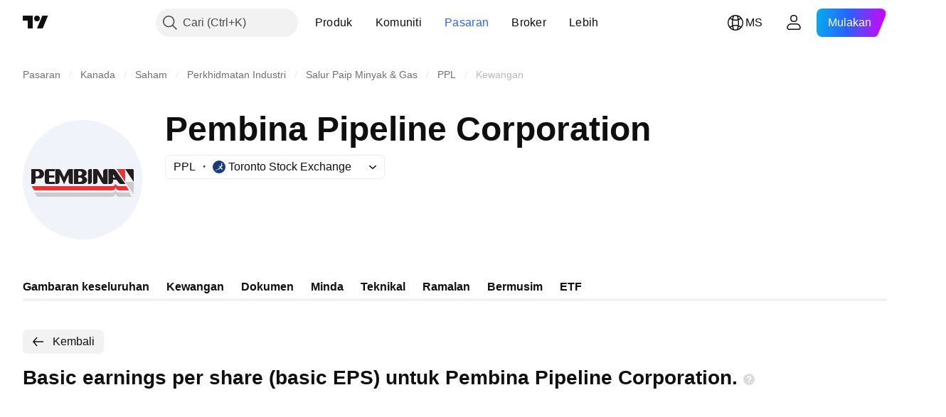

--- FILE ---
content_type: text/html; charset=utf-8
request_url: https://my.tradingview.com/symbols/TSX-PPL/financials-income-statement/earnings-per-share-basic/
body_size: 41419
content:

<!DOCTYPE html>
<html lang="ms" dir="ltr" class="is-not-authenticated is-not-pro  theme-light"
 data-theme="light">
<head><meta charset="utf-8" />
<meta name="viewport" content="width=device-width, initial-scale=1.0, maximum-scale=1.0, minimum-scale=1.0, user-scalable=no">	<script nonce="wgzGeF5X53CNrjLgG/0tTA==">window.initData = {};</script><title>Basic earnings per share (basic EPS) untuk Pembina Pipeline Corporation – TSX:PPL – TradingView</title>
<!-- { block promo_footer_css_bundle } -->
		<!-- { render_css_bundle('promo_footer') } -->
		<link crossorigin="anonymous" href="https://static.tradingview.com/static/bundles/15992.6ab8fddbbeec572ad16b.css" rel="stylesheet" type="text/css"/>
	<!-- { endblock promo_footer_css_bundle } -->

	<!-- { block personal_css_bundle } -->

			<!-- render_css_bundle('category_base') -->
			<!-- render_css_bundle('category') -->

			<link crossorigin="anonymous" href="https://static.tradingview.com/static/bundles/7204.bd4a617f902d8e4336d7.css" rel="stylesheet" type="text/css"/>
<link crossorigin="anonymous" href="https://static.tradingview.com/static/bundles/77196.1ee43ed7cda5d814dba7.css" rel="stylesheet" type="text/css"/>
<link crossorigin="anonymous" href="https://static.tradingview.com/static/bundles/12874.2243f526973e835a8777.css" rel="stylesheet" type="text/css"/>
<link crossorigin="anonymous" href="https://static.tradingview.com/static/bundles/20541.ffebbd5b14e162a70fac.css" rel="stylesheet" type="text/css"/>
<link crossorigin="anonymous" href="https://static.tradingview.com/static/bundles/22691.df517de208b59f042c3b.css" rel="stylesheet" type="text/css"/>
<link crossorigin="anonymous" href="https://static.tradingview.com/static/bundles/72834.146c7925be9f43c9c767.css" rel="stylesheet" type="text/css"/>
<link crossorigin="anonymous" href="https://static.tradingview.com/static/bundles/6656.0e277b504c24d73f6420.css" rel="stylesheet" type="text/css"/>
<link crossorigin="anonymous" href="https://static.tradingview.com/static/bundles/97406.a24aa84d5466dfc219e3.css" rel="stylesheet" type="text/css"/>
<link crossorigin="anonymous" href="https://static.tradingview.com/static/bundles/51307.bb4e309d13e8ea654e19.css" rel="stylesheet" type="text/css"/>
<link crossorigin="anonymous" href="https://static.tradingview.com/static/bundles/62560.c8a32e4a427c0c57131c.css" rel="stylesheet" type="text/css"/>
<link crossorigin="anonymous" href="https://static.tradingview.com/static/bundles/4857.2a0b835c9459f5e8f334.css" rel="stylesheet" type="text/css"/>
<link crossorigin="anonymous" href="https://static.tradingview.com/static/bundles/60733.515b38c2fad56295e0d7.css" rel="stylesheet" type="text/css"/>
<link crossorigin="anonymous" href="https://static.tradingview.com/static/bundles/94584.053cede951b9d64dea44.css" rel="stylesheet" type="text/css"/>
<link crossorigin="anonymous" href="https://static.tradingview.com/static/bundles/52294.8c6373aa92664b86de9e.css" rel="stylesheet" type="text/css"/>
<link crossorigin="anonymous" href="https://static.tradingview.com/static/bundles/56167.a33c76f5549cc7102e61.css" rel="stylesheet" type="text/css"/>
<link crossorigin="anonymous" href="https://static.tradingview.com/static/bundles/72373.cdd20397318c8a54ee02.css" rel="stylesheet" type="text/css"/>
<link crossorigin="anonymous" href="https://static.tradingview.com/static/bundles/68820.b0c44555783cdd4786b8.css" rel="stylesheet" type="text/css"/>
<link crossorigin="anonymous" href="https://static.tradingview.com/static/bundles/39394.1f12e32e6d4c4b83fe10.css" rel="stylesheet" type="text/css"/>
<link crossorigin="anonymous" href="https://static.tradingview.com/static/bundles/28562.e29096bd778450adbd58.css" rel="stylesheet" type="text/css"/>
<link crossorigin="anonymous" href="https://static.tradingview.com/static/bundles/30331.cec6b9b458e103483d37.css" rel="stylesheet" type="text/css"/>
<link crossorigin="anonymous" href="https://static.tradingview.com/static/bundles/45207.4c0489c8756499c78a5e.css" rel="stylesheet" type="text/css"/>
<link crossorigin="anonymous" href="https://static.tradingview.com/static/bundles/5347.66e97921f2de4965604d.css" rel="stylesheet" type="text/css"/>
<link crossorigin="anonymous" href="https://static.tradingview.com/static/bundles/90145.8b74b8d86218eec14871.css" rel="stylesheet" type="text/css"/>
<link crossorigin="anonymous" href="https://static.tradingview.com/static/bundles/59334.4a832facb7e57c5e13f3.css" rel="stylesheet" type="text/css"/>
<link crossorigin="anonymous" href="https://static.tradingview.com/static/bundles/91361.140a08c3b11237f684ec.css" rel="stylesheet" type="text/css"/>
<link crossorigin="anonymous" href="https://static.tradingview.com/static/bundles/3691.a607e1947cc1d6442aef.css" rel="stylesheet" type="text/css"/>
<link crossorigin="anonymous" href="https://static.tradingview.com/static/bundles/79248.b085e41549ac76222ff0.css" rel="stylesheet" type="text/css"/>
<link crossorigin="anonymous" href="https://static.tradingview.com/static/bundles/17675.7322b9d581c3bd767a8f.css" rel="stylesheet" type="text/css"/>
<link crossorigin="anonymous" href="https://static.tradingview.com/static/bundles/48507.c2b4312adc616522c96a.css" rel="stylesheet" type="text/css"/>
<link crossorigin="anonymous" href="https://static.tradingview.com/static/bundles/52255.d675e248456677875a71.css" rel="stylesheet" type="text/css"/>
			<link crossorigin="anonymous" href="https://static.tradingview.com/static/bundles/95626.0b382ed55589e98e3418.css" rel="stylesheet" type="text/css"/>
<link crossorigin="anonymous" href="https://static.tradingview.com/static/bundles/88356.2020d73e26d49ab4f152.css" rel="stylesheet" type="text/css"/>
<link crossorigin="anonymous" href="https://static.tradingview.com/static/bundles/78820.3dc3168a8005e8c156fe.css" rel="stylesheet" type="text/css"/>
<link crossorigin="anonymous" href="https://static.tradingview.com/static/bundles/30608.1b5e0eb056a8145e2004.css" rel="stylesheet" type="text/css"/>
<link crossorigin="anonymous" href="https://static.tradingview.com/static/bundles/34700.362fa6a7ab1f3e3b06c4.css" rel="stylesheet" type="text/css"/>
<link crossorigin="anonymous" href="https://static.tradingview.com/static/bundles/17644.53a8a16a13c65b9ef1b6.css" rel="stylesheet" type="text/css"/>
<link crossorigin="anonymous" href="https://static.tradingview.com/static/bundles/22969.c32eeb1152afcd97b12e.css" rel="stylesheet" type="text/css"/>
<link crossorigin="anonymous" href="https://static.tradingview.com/static/bundles/66585.993b8d26d6975f2fa6c1.css" rel="stylesheet" type="text/css"/>
<link crossorigin="anonymous" href="https://static.tradingview.com/static/bundles/3004.893e8493ede47fdc9e97.css" rel="stylesheet" type="text/css"/>
<link crossorigin="anonymous" href="https://static.tradingview.com/static/bundles/78828.5bb76f10a0f822cc9f89.css" rel="stylesheet" type="text/css"/>
<link crossorigin="anonymous" href="https://static.tradingview.com/static/bundles/19465.d28d32a9cf4c8b2ae874.css" rel="stylesheet" type="text/css"/>
<link crossorigin="anonymous" href="https://static.tradingview.com/static/bundles/17708.76b53d849e04d07888c5.css" rel="stylesheet" type="text/css"/>
<link crossorigin="anonymous" href="https://static.tradingview.com/static/bundles/5193.e52e20403800cce198b0.css" rel="stylesheet" type="text/css"/>
<link crossorigin="anonymous" href="https://static.tradingview.com/static/bundles/51029.52bf22cf20129e43d305.css" rel="stylesheet" type="text/css"/>
<link crossorigin="anonymous" href="https://static.tradingview.com/static/bundles/72543.fd9c7fdf81b96fb22c7d.css" rel="stylesheet" type="text/css"/>
<link crossorigin="anonymous" href="https://static.tradingview.com/static/bundles/15127.08755d09afb2811cc922.css" rel="stylesheet" type="text/css"/>
<link crossorigin="anonymous" href="https://static.tradingview.com/static/bundles/23170.71338597533300e65499.css" rel="stylesheet" type="text/css"/>
<link crossorigin="anonymous" href="https://static.tradingview.com/static/bundles/41651.62c62b9357725600bfe8.css" rel="stylesheet" type="text/css"/>
<link crossorigin="anonymous" href="https://static.tradingview.com/static/bundles/5084.763f13567f3804bdb577.css" rel="stylesheet" type="text/css"/>
<link crossorigin="anonymous" href="https://static.tradingview.com/static/bundles/90002.75eb65f977c84b868ee3.css" rel="stylesheet" type="text/css"/>

			<!-- categories/base additional_css_bundles -->
				<!-- render_css_bundle(category_financials) -->
				<link crossorigin="anonymous" href="https://static.tradingview.com/static/bundles/26184.a8e87c60a250a6212b03.css" rel="stylesheet" type="text/css"/>
<link crossorigin="anonymous" href="https://static.tradingview.com/static/bundles/62419.12891bfbb287744d3a89.css" rel="stylesheet" type="text/css"/>
<link crossorigin="anonymous" href="https://static.tradingview.com/static/bundles/32078.4dd8f716b361ea76fac9.css" rel="stylesheet" type="text/css"/>
<link crossorigin="anonymous" href="https://static.tradingview.com/static/bundles/6739.f577339c11e6441a352f.css" rel="stylesheet" type="text/css"/>
<link crossorigin="anonymous" href="https://static.tradingview.com/static/bundles/50370.a1a91e4e3b8d4d56af6a.css" rel="stylesheet" type="text/css"/>
<link crossorigin="anonymous" href="https://static.tradingview.com/static/bundles/29903.89b41c884d5213432809.css" rel="stylesheet" type="text/css"/>
<link crossorigin="anonymous" href="https://static.tradingview.com/static/bundles/91565.97c3623a0a16ade99de8.css" rel="stylesheet" type="text/css"/>
<link crossorigin="anonymous" href="https://static.tradingview.com/static/bundles/61504.303d3d3a2eef8a440230.css" rel="stylesheet" type="text/css"/>
<link crossorigin="anonymous" href="https://static.tradingview.com/static/bundles/84592.9ad3142f13630874398c.css" rel="stylesheet" type="text/css"/>
<link crossorigin="anonymous" href="https://static.tradingview.com/static/bundles/84509.b78aa0f889805782a114.css" rel="stylesheet" type="text/css"/>
<link crossorigin="anonymous" href="https://static.tradingview.com/static/bundles/68650.e664998b1025f8944a19.css" rel="stylesheet" type="text/css"/>
<link crossorigin="anonymous" href="https://static.tradingview.com/static/bundles/62156.ce7b2959f31f83034b45.css" rel="stylesheet" type="text/css"/>
<link crossorigin="anonymous" href="https://static.tradingview.com/static/bundles/58572.dad95b9e4df028f98405.css" rel="stylesheet" type="text/css"/>
<link crossorigin="anonymous" href="https://static.tradingview.com/static/bundles/87828.b5acda22a891bd0b8b78.css" rel="stylesheet" type="text/css"/>
<link crossorigin="anonymous" href="https://static.tradingview.com/static/bundles/81350.86c68c4067216e42a0f1.css" rel="stylesheet" type="text/css"/>
<link crossorigin="anonymous" href="https://static.tradingview.com/static/bundles/27877.826c38517eae6571304f.css" rel="stylesheet" type="text/css"/>
<link crossorigin="anonymous" href="https://static.tradingview.com/static/bundles/18013.0655ac40c6882bf9e438.css" rel="stylesheet" type="text/css"/>
<link crossorigin="anonymous" href="https://static.tradingview.com/static/bundles/3406.24a50d99637b4e3bf9e7.css" rel="stylesheet" type="text/css"/>
<link crossorigin="anonymous" href="https://static.tradingview.com/static/bundles/52964.f2e1edd6097be38e73da.css" rel="stylesheet" type="text/css"/>
<link crossorigin="anonymous" href="https://static.tradingview.com/static/bundles/14544.83eca2c4704f4649b7a3.css" rel="stylesheet" type="text/css"/>
<link crossorigin="anonymous" href="https://static.tradingview.com/static/bundles/31069.c75dd2e4bc4003a8d3c6.css" rel="stylesheet" type="text/css"/>
<link crossorigin="anonymous" href="https://static.tradingview.com/static/bundles/67877.2fb5f6f3eb739c16078d.css" rel="stylesheet" type="text/css"/>
<link crossorigin="anonymous" href="https://static.tradingview.com/static/bundles/50553.3ab347d4bc9cadf8d238.css" rel="stylesheet" type="text/css"/>
<link crossorigin="anonymous" href="https://static.tradingview.com/static/bundles/85379.e2d0f6189d763981c46b.css" rel="stylesheet" type="text/css"/>
<link crossorigin="anonymous" href="https://static.tradingview.com/static/bundles/11285.2ad4e54f72ca1dbe5a12.css" rel="stylesheet" type="text/css"/>
<link crossorigin="anonymous" href="https://static.tradingview.com/static/bundles/78206.fc496ea02bedbed2805a.css" rel="stylesheet" type="text/css"/>
<link crossorigin="anonymous" href="https://static.tradingview.com/static/bundles/62882.bb7416e25ce047652be6.css" rel="stylesheet" type="text/css"/>
<link crossorigin="anonymous" href="https://static.tradingview.com/static/bundles/14142.fa043cf9d22075746ca7.css" rel="stylesheet" type="text/css"/>
<link crossorigin="anonymous" href="https://static.tradingview.com/static/bundles/70835.249d27fbf7cfdf5dfd83.css" rel="stylesheet" type="text/css"/>
<link crossorigin="anonymous" href="https://static.tradingview.com/static/bundles/43863.0161bb84f78387d3a495.css" rel="stylesheet" type="text/css"/>
<link crossorigin="anonymous" href="https://static.tradingview.com/static/bundles/3666.3a3420aa6d0e219bf2e1.css" rel="stylesheet" type="text/css"/>
<link crossorigin="anonymous" href="https://static.tradingview.com/static/bundles/96080.7723043bc419795133c2.css" rel="stylesheet" type="text/css"/>
<link crossorigin="anonymous" href="https://static.tradingview.com/static/bundles/64463.906b5d47d47e4a2fad7b.css" rel="stylesheet" type="text/css"/>
<link crossorigin="anonymous" href="https://static.tradingview.com/static/bundles/50846.d982930faa25ed8f82f1.css" rel="stylesheet" type="text/css"/>
<link crossorigin="anonymous" href="https://static.tradingview.com/static/bundles/20785.ff4d1676910a77c024eb.css" rel="stylesheet" type="text/css"/>
<link crossorigin="anonymous" href="https://static.tradingview.com/static/bundles/66504.f8f03e09b6c9491b680b.css" rel="stylesheet" type="text/css"/>
<link crossorigin="anonymous" href="https://static.tradingview.com/static/bundles/39622.4e7692737dd26f524a8b.css" rel="stylesheet" type="text/css"/>
<link crossorigin="anonymous" href="https://static.tradingview.com/static/bundles/87536.9aaa50126d0c6d7ca110.css" rel="stylesheet" type="text/css"/>
<link crossorigin="anonymous" href="https://static.tradingview.com/static/bundles/9156.3418d3509b4f6a41c2eb.css" rel="stylesheet" type="text/css"/>
<link crossorigin="anonymous" href="https://static.tradingview.com/static/bundles/7172.c490c0ef58ae3de2acb4.css" rel="stylesheet" type="text/css"/>
<link crossorigin="anonymous" href="https://static.tradingview.com/static/bundles/72288.99898a3b8bbfa6046421.css" rel="stylesheet" type="text/css"/>
<link crossorigin="anonymous" href="https://static.tradingview.com/static/bundles/97927.1cc4f6055d4425adf667.css" rel="stylesheet" type="text/css"/>
<link crossorigin="anonymous" href="https://static.tradingview.com/static/bundles/79780.84d89360ede6a350ded3.css" rel="stylesheet" type="text/css"/>
<link crossorigin="anonymous" href="https://static.tradingview.com/static/bundles/50694.e8c29c22063c80408cca.css" rel="stylesheet" type="text/css"/>
<link crossorigin="anonymous" href="https://static.tradingview.com/static/bundles/41215.c1d75d260a744bcb31f6.css" rel="stylesheet" type="text/css"/>
<link crossorigin="anonymous" href="https://static.tradingview.com/static/bundles/68601.b92b709c3f2198c9208e.css" rel="stylesheet" type="text/css"/>
<link crossorigin="anonymous" href="https://static.tradingview.com/static/bundles/76780.54dd3a6396f77a36914a.css" rel="stylesheet" type="text/css"/>
<link crossorigin="anonymous" href="https://static.tradingview.com/static/bundles/55174.dc96c4d047ce06b033ba.css" rel="stylesheet" type="text/css"/>
<link crossorigin="anonymous" href="https://static.tradingview.com/static/bundles/93769.57a8bce5155398e6064b.css" rel="stylesheet" type="text/css"/>
<link crossorigin="anonymous" href="https://static.tradingview.com/static/bundles/31206.c211ebf1516384da6139.css" rel="stylesheet" type="text/css"/>
<link crossorigin="anonymous" href="https://static.tradingview.com/static/bundles/96799.497f0c2eb5d05a48f0a7.css" rel="stylesheet" type="text/css"/>
<link crossorigin="anonymous" href="https://static.tradingview.com/static/bundles/51423.39232a45717797cd17f1.css" rel="stylesheet" type="text/css"/>
<link crossorigin="anonymous" href="https://static.tradingview.com/static/bundles/37893.da46c3b339afe4c302e5.css" rel="stylesheet" type="text/css"/>
<link crossorigin="anonymous" href="https://static.tradingview.com/static/bundles/73391.16e880c198687ed6e94f.css" rel="stylesheet" type="text/css"/>
<link crossorigin="anonymous" href="https://static.tradingview.com/static/bundles/90518.f6da795568126c63e0c9.css" rel="stylesheet" type="text/css"/>
<link crossorigin="anonymous" href="https://static.tradingview.com/static/bundles/91763.a4b116d4ec0908745740.css" rel="stylesheet" type="text/css"/>
<link crossorigin="anonymous" href="https://static.tradingview.com/static/bundles/71046.969ae43b7344a98cc5d7.css" rel="stylesheet" type="text/css"/>
<link crossorigin="anonymous" href="https://static.tradingview.com/static/bundles/78865.03e9dab6bf8f198b066f.css" rel="stylesheet" type="text/css"/>
<link crossorigin="anonymous" href="https://static.tradingview.com/static/bundles/62517.3aa2a1abf28b4b3199b4.css" rel="stylesheet" type="text/css"/>
<link crossorigin="anonymous" href="https://static.tradingview.com/static/bundles/10618.222e48fb57080d9c232e.css" rel="stylesheet" type="text/css"/>
<link crossorigin="anonymous" href="https://static.tradingview.com/static/bundles/92637.b9ac9a78412d03e6ba9c.css" rel="stylesheet" type="text/css"/>
<link crossorigin="anonymous" href="https://static.tradingview.com/static/bundles/94980.2c972bc3fed7a351ab51.css" rel="stylesheet" type="text/css"/>
<link crossorigin="anonymous" href="https://static.tradingview.com/static/bundles/59310.f797c5ca02ee498e046b.css" rel="stylesheet" type="text/css"/>
<link crossorigin="anonymous" href="https://static.tradingview.com/static/bundles/62651.ac466b46794faf2e0b64.css" rel="stylesheet" type="text/css"/>
<link crossorigin="anonymous" href="https://static.tradingview.com/static/bundles/12543.72ac1e2b19f260d43219.css" rel="stylesheet" type="text/css"/>
<link crossorigin="anonymous" href="https://static.tradingview.com/static/bundles/96238.606c12dc35370fe7ab97.css" rel="stylesheet" type="text/css"/>
<link crossorigin="anonymous" href="https://static.tradingview.com/static/bundles/40993.9d1f05f54594cd0e7667.css" rel="stylesheet" type="text/css"/>
			<!-- / categories/base additional_css_bundles -->

	<!-- { endblock personal_css_bundle } -->

	<!-- { block extra_styles } -->
	<!-- { endblock extra_styles } --><script nonce="wgzGeF5X53CNrjLgG/0tTA==">
	window.locale = 'ms_MY';
	window.language = 'ms_MY';
</script>
	<!-- { block promo_footer_js_bundle } -->
		<!-- { render_js_bundle('promo_footer') } -->
		<link crossorigin="anonymous" href="https://static.tradingview.com/static/bundles/ms_MY.4786.a618592c61ccf653aaab.js" rel="preload" as="script"/>
<link crossorigin="anonymous" href="https://static.tradingview.com/static/bundles/25096.8041f8d54d0af06b1dc2.js" rel="preload" as="script"/>
<link crossorigin="anonymous" href="https://static.tradingview.com/static/bundles/promo_footer.ad4cc06e168361f60581.js" rel="preload" as="script"/><script crossorigin="anonymous" src="https://static.tradingview.com/static/bundles/ms_MY.4786.a618592c61ccf653aaab.js" defer></script>
<script crossorigin="anonymous" src="https://static.tradingview.com/static/bundles/25096.8041f8d54d0af06b1dc2.js" defer></script>
<script crossorigin="anonymous" src="https://static.tradingview.com/static/bundles/promo_footer.ad4cc06e168361f60581.js" defer></script>
	<!-- { endblock promo_footer_js_bundle } -->

	<!-- { block personal_js_bundle } -->
<!-- render_js_bundle('category_base') -->
			<!-- render_js_bundle('category') -->

			<link crossorigin="anonymous" href="https://static.tradingview.com/static/bundles/runtime.999f532f57e5e78afa9d.js" rel="preload" as="script"/>
<link crossorigin="anonymous" href="https://static.tradingview.com/static/bundles/ms_MY.68425.0f6ffd7e21809de2eca3.js" rel="preload" as="script"/>
<link crossorigin="anonymous" href="https://static.tradingview.com/static/bundles/32227.d826c45d2d27f2ff4314.js" rel="preload" as="script"/>
<link crossorigin="anonymous" href="https://static.tradingview.com/static/bundles/77507.fb006c0c7a02051cf5cd.js" rel="preload" as="script"/>
<link crossorigin="anonymous" href="https://static.tradingview.com/static/bundles/22665.48cd37ebd902e7c711e1.js" rel="preload" as="script"/>
<link crossorigin="anonymous" href="https://static.tradingview.com/static/bundles/12886.7be7542f140baf734d79.js" rel="preload" as="script"/>
<link crossorigin="anonymous" href="https://static.tradingview.com/static/bundles/22023.035d84389dc598280aca.js" rel="preload" as="script"/>
<link crossorigin="anonymous" href="https://static.tradingview.com/static/bundles/2373.7f1c5f402e07b6f9d0b4.js" rel="preload" as="script"/>
<link crossorigin="anonymous" href="https://static.tradingview.com/static/bundles/62134.57ec9cb3f1548c6e710a.js" rel="preload" as="script"/>
<link crossorigin="anonymous" href="https://static.tradingview.com/static/bundles/8875.0da40c2dfdf4c802056a.js" rel="preload" as="script"/>
<link crossorigin="anonymous" href="https://static.tradingview.com/static/bundles/68134.706c0e4867c1808f27cb.js" rel="preload" as="script"/>
<link crossorigin="anonymous" href="https://static.tradingview.com/static/bundles/93243.d16dcf8fc50e14d67819.js" rel="preload" as="script"/>
<link crossorigin="anonymous" href="https://static.tradingview.com/static/bundles/42118.76535f24c5bbdefbe8b4.js" rel="preload" as="script"/>
<link crossorigin="anonymous" href="https://static.tradingview.com/static/bundles/32378.b87f7c1aed020f9c3427.js" rel="preload" as="script"/>
<link crossorigin="anonymous" href="https://static.tradingview.com/static/bundles/72378.3b3a6479c619d9dc301d.js" rel="preload" as="script"/>
<link crossorigin="anonymous" href="https://static.tradingview.com/static/bundles/23298.0b1a2a8df7ae6c4f9aff.js" rel="preload" as="script"/>
<link crossorigin="anonymous" href="https://static.tradingview.com/static/bundles/91834.1873c9cc3a3f3bf71ad2.js" rel="preload" as="script"/>
<link crossorigin="anonymous" href="https://static.tradingview.com/static/bundles/89095.1b50ff2342a87b4ce449.js" rel="preload" as="script"/>
<link crossorigin="anonymous" href="https://static.tradingview.com/static/bundles/70241.31f2e79ff43b8502ab4c.js" rel="preload" as="script"/>
<link crossorigin="anonymous" href="https://static.tradingview.com/static/bundles/category_base.be35f6fe75d3d060ccdf.js" rel="preload" as="script"/><script crossorigin="anonymous" src="https://static.tradingview.com/static/bundles/runtime.999f532f57e5e78afa9d.js" defer></script>
<script crossorigin="anonymous" src="https://static.tradingview.com/static/bundles/ms_MY.68425.0f6ffd7e21809de2eca3.js" defer></script>
<script crossorigin="anonymous" src="https://static.tradingview.com/static/bundles/32227.d826c45d2d27f2ff4314.js" defer></script>
<script crossorigin="anonymous" src="https://static.tradingview.com/static/bundles/77507.fb006c0c7a02051cf5cd.js" defer></script>
<script crossorigin="anonymous" src="https://static.tradingview.com/static/bundles/22665.48cd37ebd902e7c711e1.js" defer></script>
<script crossorigin="anonymous" src="https://static.tradingview.com/static/bundles/12886.7be7542f140baf734d79.js" defer></script>
<script crossorigin="anonymous" src="https://static.tradingview.com/static/bundles/22023.035d84389dc598280aca.js" defer></script>
<script crossorigin="anonymous" src="https://static.tradingview.com/static/bundles/2373.7f1c5f402e07b6f9d0b4.js" defer></script>
<script crossorigin="anonymous" src="https://static.tradingview.com/static/bundles/62134.57ec9cb3f1548c6e710a.js" defer></script>
<script crossorigin="anonymous" src="https://static.tradingview.com/static/bundles/8875.0da40c2dfdf4c802056a.js" defer></script>
<script crossorigin="anonymous" src="https://static.tradingview.com/static/bundles/68134.706c0e4867c1808f27cb.js" defer></script>
<script crossorigin="anonymous" src="https://static.tradingview.com/static/bundles/93243.d16dcf8fc50e14d67819.js" defer></script>
<script crossorigin="anonymous" src="https://static.tradingview.com/static/bundles/42118.76535f24c5bbdefbe8b4.js" defer></script>
<script crossorigin="anonymous" src="https://static.tradingview.com/static/bundles/32378.b87f7c1aed020f9c3427.js" defer></script>
<script crossorigin="anonymous" src="https://static.tradingview.com/static/bundles/72378.3b3a6479c619d9dc301d.js" defer></script>
<script crossorigin="anonymous" src="https://static.tradingview.com/static/bundles/23298.0b1a2a8df7ae6c4f9aff.js" defer></script>
<script crossorigin="anonymous" src="https://static.tradingview.com/static/bundles/91834.1873c9cc3a3f3bf71ad2.js" defer></script>
<script crossorigin="anonymous" src="https://static.tradingview.com/static/bundles/89095.1b50ff2342a87b4ce449.js" defer></script>
<script crossorigin="anonymous" src="https://static.tradingview.com/static/bundles/70241.31f2e79ff43b8502ab4c.js" defer></script>
<script crossorigin="anonymous" src="https://static.tradingview.com/static/bundles/category_base.be35f6fe75d3d060ccdf.js" defer></script>
			<link crossorigin="anonymous" href="https://static.tradingview.com/static/bundles/ms_MY.22589.11c41dbeaa9440298940.js" rel="preload" as="script"/>
<link crossorigin="anonymous" href="https://static.tradingview.com/static/bundles/84434.120d06989366c97d852e.js" rel="preload" as="script"/>
<link crossorigin="anonymous" href="https://static.tradingview.com/static/bundles/16708.d940246e30b75a30ea1a.js" rel="preload" as="script"/>
<link crossorigin="anonymous" href="https://static.tradingview.com/static/bundles/98777.b0d6b6f1842467663bf5.js" rel="preload" as="script"/>
<link crossorigin="anonymous" href="https://static.tradingview.com/static/bundles/4570.7df04ff726ec9de10a0f.js" rel="preload" as="script"/>
<link crossorigin="anonymous" href="https://static.tradingview.com/static/bundles/24377.3bc2e021db733b51d5d1.js" rel="preload" as="script"/>
<link crossorigin="anonymous" href="https://static.tradingview.com/static/bundles/44199.3dbc4d801452c6cddeb7.js" rel="preload" as="script"/>
<link crossorigin="anonymous" href="https://static.tradingview.com/static/bundles/77348.bd9cdbb17234f11d109f.js" rel="preload" as="script"/>
<link crossorigin="anonymous" href="https://static.tradingview.com/static/bundles/8721.9b0f32f0e7525003e53d.js" rel="preload" as="script"/>
<link crossorigin="anonymous" href="https://static.tradingview.com/static/bundles/54688.525016de76035aa87841.js" rel="preload" as="script"/>
<link crossorigin="anonymous" href="https://static.tradingview.com/static/bundles/81967.9ac06e70ce376693219c.js" rel="preload" as="script"/>
<link crossorigin="anonymous" href="https://static.tradingview.com/static/bundles/36921.7f2eff513ff3c4092e92.js" rel="preload" as="script"/>
<link crossorigin="anonymous" href="https://static.tradingview.com/static/bundles/category.952f752e8b9ea3e01f49.js" rel="preload" as="script"/><script crossorigin="anonymous" src="https://static.tradingview.com/static/bundles/ms_MY.22589.11c41dbeaa9440298940.js" defer></script>
<script crossorigin="anonymous" src="https://static.tradingview.com/static/bundles/84434.120d06989366c97d852e.js" defer></script>
<script crossorigin="anonymous" src="https://static.tradingview.com/static/bundles/16708.d940246e30b75a30ea1a.js" defer></script>
<script crossorigin="anonymous" src="https://static.tradingview.com/static/bundles/98777.b0d6b6f1842467663bf5.js" defer></script>
<script crossorigin="anonymous" src="https://static.tradingview.com/static/bundles/4570.7df04ff726ec9de10a0f.js" defer></script>
<script crossorigin="anonymous" src="https://static.tradingview.com/static/bundles/24377.3bc2e021db733b51d5d1.js" defer></script>
<script crossorigin="anonymous" src="https://static.tradingview.com/static/bundles/44199.3dbc4d801452c6cddeb7.js" defer></script>
<script crossorigin="anonymous" src="https://static.tradingview.com/static/bundles/77348.bd9cdbb17234f11d109f.js" defer></script>
<script crossorigin="anonymous" src="https://static.tradingview.com/static/bundles/8721.9b0f32f0e7525003e53d.js" defer></script>
<script crossorigin="anonymous" src="https://static.tradingview.com/static/bundles/54688.525016de76035aa87841.js" defer></script>
<script crossorigin="anonymous" src="https://static.tradingview.com/static/bundles/81967.9ac06e70ce376693219c.js" defer></script>
<script crossorigin="anonymous" src="https://static.tradingview.com/static/bundles/36921.7f2eff513ff3c4092e92.js" defer></script>
<script crossorigin="anonymous" src="https://static.tradingview.com/static/bundles/category.952f752e8b9ea3e01f49.js" defer></script>	<!-- { endblock personal_js_bundle } -->

	<!-- { block additional_js_bundle } -->
<!-- categories/base additional_js_bundles -->				<!-- render_js_bundle(category_financials) -->
				<link crossorigin="anonymous" href="https://static.tradingview.com/static/bundles/ms_MY.33198.b710b2609e24087c7992.js" rel="preload" as="script"/>
<link crossorigin="anonymous" href="https://static.tradingview.com/static/bundles/ms_MY.5731.8e2e11527b95edff1973.js" rel="preload" as="script"/>
<link crossorigin="anonymous" href="https://static.tradingview.com/static/bundles/60337.4a832fa7886443a268f4.js" rel="preload" as="script"/>
<link crossorigin="anonymous" href="https://static.tradingview.com/static/bundles/20075.74ffb607fc1b3b311a2c.js" rel="preload" as="script"/>
<link crossorigin="anonymous" href="https://static.tradingview.com/static/bundles/74570.59f817c013ee3e5541b3.js" rel="preload" as="script"/>
<link crossorigin="anonymous" href="https://static.tradingview.com/static/bundles/39381.2ea58d3e82f89467cee1.js" rel="preload" as="script"/>
<link crossorigin="anonymous" href="https://static.tradingview.com/static/bundles/93647.aef67d7c6e884da6f0ec.js" rel="preload" as="script"/>
<link crossorigin="anonymous" href="https://static.tradingview.com/static/bundles/98688.4b09a8c91b33d54c2696.js" rel="preload" as="script"/>
<link crossorigin="anonymous" href="https://static.tradingview.com/static/bundles/16776.57b14c7d1949c58a3ccc.js" rel="preload" as="script"/>
<link crossorigin="anonymous" href="https://static.tradingview.com/static/bundles/91922.0738dd350a866edfbdfd.js" rel="preload" as="script"/>
<link crossorigin="anonymous" href="https://static.tradingview.com/static/bundles/58677.51b79b7ee527af30a992.js" rel="preload" as="script"/>
<link crossorigin="anonymous" href="https://static.tradingview.com/static/bundles/38530.95c388495c28a6962f7d.js" rel="preload" as="script"/>
<link crossorigin="anonymous" href="https://static.tradingview.com/static/bundles/init-financials-page.83c41a1455d329690c35.js" rel="preload" as="script"/>
<link crossorigin="anonymous" href="https://static.tradingview.com/static/bundles/category_financials.f71952b18dc2c869de4b.js" rel="preload" as="script"/><script crossorigin="anonymous" src="https://static.tradingview.com/static/bundles/ms_MY.33198.b710b2609e24087c7992.js" defer></script>
<script crossorigin="anonymous" src="https://static.tradingview.com/static/bundles/ms_MY.5731.8e2e11527b95edff1973.js" defer></script>
<script crossorigin="anonymous" src="https://static.tradingview.com/static/bundles/60337.4a832fa7886443a268f4.js" defer></script>
<script crossorigin="anonymous" src="https://static.tradingview.com/static/bundles/20075.74ffb607fc1b3b311a2c.js" defer></script>
<script crossorigin="anonymous" src="https://static.tradingview.com/static/bundles/74570.59f817c013ee3e5541b3.js" defer></script>
<script crossorigin="anonymous" src="https://static.tradingview.com/static/bundles/39381.2ea58d3e82f89467cee1.js" defer></script>
<script crossorigin="anonymous" src="https://static.tradingview.com/static/bundles/93647.aef67d7c6e884da6f0ec.js" defer></script>
<script crossorigin="anonymous" src="https://static.tradingview.com/static/bundles/98688.4b09a8c91b33d54c2696.js" defer></script>
<script crossorigin="anonymous" src="https://static.tradingview.com/static/bundles/16776.57b14c7d1949c58a3ccc.js" defer></script>
<script crossorigin="anonymous" src="https://static.tradingview.com/static/bundles/91922.0738dd350a866edfbdfd.js" defer></script>
<script crossorigin="anonymous" src="https://static.tradingview.com/static/bundles/58677.51b79b7ee527af30a992.js" defer></script>
<script crossorigin="anonymous" src="https://static.tradingview.com/static/bundles/38530.95c388495c28a6962f7d.js" defer></script>
<script crossorigin="anonymous" src="https://static.tradingview.com/static/bundles/init-financials-page.83c41a1455d329690c35.js" defer></script>
<script crossorigin="anonymous" src="https://static.tradingview.com/static/bundles/category_financials.f71952b18dc2c869de4b.js" defer></script>
			<!-- / categories/base additional_js_bundles -->	<!-- { endblock additional_js_bundle } -->	<script nonce="wgzGeF5X53CNrjLgG/0tTA==">
		window.initData = window.initData || {};
		window.initData.theme = "light";
			(()=>{"use strict";const t=/(?:^|;)\s*theme=(dark|light)(?:;|$)|$/.exec(document.cookie)[1];t&&(document.documentElement.classList.toggle("theme-dark","dark"===t),document.documentElement.classList.toggle("theme-light","light"===t),document.documentElement.dataset.theme=t,window.initData=window.initData||{},window.initData.theme=t)})();
	</script>
	<script nonce="wgzGeF5X53CNrjLgG/0tTA==">
		(()=>{"use strict";"undefined"!=typeof window&&"undefined"!=typeof navigator&&/mac/i.test(navigator.platform)&&document.documentElement.classList.add("mac_os_system")})();
	</script>

	<script nonce="wgzGeF5X53CNrjLgG/0tTA==">var environment = "battle";
		window.WS_HOST_PING_REQUIRED = true;
		window.BUILD_TIME = "2026-01-23T12:34:38";
		window.WEBSOCKET_HOST = "data.tradingview.com";
		window.WEBSOCKET_PRO_HOST = "prodata.tradingview.com";
		window.WEBSOCKET_HOST_FOR_DEEP_BACKTESTING = "history-data.tradingview.com";
		window.WIDGET_HOST = "https://www.tradingview-widget.com";
		window.TradingView = window.TradingView || {};
	</script>

	<link rel="conversions-config" href="https://s3.tradingview.com/conversions_ms.json">
	<link rel="metrics-config" href="https://scanner-backend.tradingview.com/enum/ordered?id=metrics_full_name,metrics&lang=ms&label-product=ytm-metrics-plan.json" crossorigin>

	<script nonce="wgzGeF5X53CNrjLgG/0tTA==">
		(()=>{"use strict";function e(e,t=!1){const{searchParams:n}=new URL(String(location));let s="true"===n.get("mobileapp_new"),o="true"===n.get("mobileapp");if(!t){const e=function(e){const t=e+"=",n=document.cookie.split(";");for(let e=0;e<n.length;e++){let s=n[e];for(;" "===s.charAt(0);)s=s.substring(1,s.length);if(0===s.indexOf(t))return s.substring(t.length,s.length)}return null}("tv_app")||"";s||=["android","android_nps"].includes(e),o||="ios"===e}return!("new"!==e&&"any"!==e||!s)||!("new"===e||!o)}const t="undefined"!=typeof window&&"undefined"!=typeof navigator,n=t&&"ontouchstart"in window,s=(t&&n&&window,t&&(n||navigator.maxTouchPoints),t&&window.chrome&&window.chrome.runtime,t&&window.navigator.userAgent.toLowerCase().indexOf("firefox"),t&&/\sEdge\/\d\d\b/.test(navigator.userAgent),t&&Boolean(navigator.vendor)&&navigator.vendor.indexOf("Apple")>-1&&-1===navigator.userAgent.indexOf("CriOS")&&navigator.userAgent.indexOf("FxiOS"),t&&/mac/i.test(navigator.platform),t&&/Win32|Win64/i.test(navigator.platform),t&&/Linux/i.test(navigator.platform),t&&/Android/i.test(navigator.userAgent)),o=t&&/BlackBerry/i.test(navigator.userAgent),i=t&&/iPhone|iPad|iPod/.test(navigator.platform),c=t&&/Opera Mini/i.test(navigator.userAgent),r=t&&("MacIntel"===navigator.platform&&navigator.maxTouchPoints>1||/iPad/.test(navigator.platform)),a=s||o||i||c,h=window.TradingView=window.TradingView||{};const _={Android:()=>s,BlackBerry:()=>o,iOS:()=>i,Opera:()=>c,isIPad:()=>r,any:()=>a};h.isMobile=_;const l=new Map;function d(){const e=window.location.pathname,t=window.location.host,n=`${t}${e}`;return l.has(n)||l.set(n,function(e,t){const n=["^widget-docs"];for(const e of n)if(new RegExp(e).test(t))return!0;const s=["^widgetembed/?$","^cmewidgetembed/?$","^([0-9a-zA-Z-]+)/widgetembed/?$","^([0-9a-zA-Z-]+)/widgetstatic/?$","^([0-9a-zA-Z-]+)?/?mediumwidgetembed/?$","^twitter-chart/?$","^telegram/chart/?$","^embed/([0-9a-zA-Z]{8})/?$","^widgetpopup/?$","^extension/?$","^idea-popup/?$","^hotlistswidgetembed/?$","^([0-9a-zA-Z-]+)/hotlistswidgetembed/?$","^marketoverviewwidgetembed/?$","^([0-9a-zA-Z-]+)/marketoverviewwidgetembed/?$","^eventswidgetembed/?$","^tickerswidgetembed/?$","^forexcrossrateswidgetembed/?$","^forexheatmapwidgetembed/?$","^marketquoteswidgetembed/?$","^screenerwidget/?$","^cryptomktscreenerwidget/?$","^([0-9a-zA-Z-]+)/cryptomktscreenerwidget/?$","^([0-9a-zA-Z-]+)/marketquoteswidgetembed/?$","^technical-analysis-widget-embed/$","^singlequotewidgetembed/?$","^([0-9a-zA-Z-]+)/singlequotewidgetembed/?$","^embed-widget/([0-9a-zA-Z-]+)/(([0-9a-zA-Z-]+)/)?$","^widget-docs/([0-9a-zA-Z-]+)/([0-9a-zA-Z-/]+)?$"],o=e.replace(/^\//,"");let i;for(let e=s.length-1;e>=0;e--)if(i=new RegExp(s[e]),i.test(o))return!0;return!1}(e,t)),l.get(n)??!1}h.onWidget=d;const g=()=>{},u="~m~";class m{constructor(e,t={}){this.sessionid=null,this.connected=!1,this._timeout=null,this._base=e,this._options={timeout:t.timeout||2e4,connectionType:t.connectionType}}connect(){this._socket=new WebSocket(this._prepareUrl()),this._socket.onmessage=e=>{
if("string"!=typeof e.data)throw new TypeError(`The WebSocket message should be a string. Recieved ${Object.prototype.toString.call(e.data)}`);this._onData(e.data)},this._socket.onclose=this._onClose.bind(this),this._socket.onerror=this._onError.bind(this)}send(e){this._socket&&this._socket.send(this._encode(e))}disconnect(){this._clearIdleTimeout(),this._socket&&(this._socket.onmessage=g,this._socket.onclose=g,this._socket.onerror=g,this._socket.close())}_clearIdleTimeout(){null!==this._timeout&&(clearTimeout(this._timeout),this._timeout=null)}_encode(e){let t,n="";const s=Array.isArray(e)?e:[e],o=s.length;for(let e=0;e<o;e++)t=null===s[e]||void 0===s[e]?"":m._stringify(s[e]),n+=u+t.length+u+t;return n}_decode(e){const t=[];let n,s;do{if(e.substring(0,3)!==u)return t;n="",s="";const o=(e=e.substring(3)).length;for(let t=0;t<o;t++){if(s=Number(e.substring(t,t+1)),Number(e.substring(t,t+1))!==s){e=e.substring(n.length+3),n=Number(n);break}n+=s}t.push(e.substring(0,n)),e=e.substring(n)}while(""!==e);return t}_onData(e){this._setTimeout();const t=this._decode(e),n=t.length;for(let e=0;e<n;e++)this._onMessage(t[e])}_setTimeout(){this._clearIdleTimeout(),this._timeout=setTimeout(this._onTimeout.bind(this),this._options.timeout)}_onTimeout(){this.disconnect(),this._onDisconnect({code:4e3,reason:"socket.io timeout",wasClean:!1})}_onMessage(e){this.sessionid?this._checkIfHeartbeat(e)?this._onHeartbeat(e.slice(3)):this._checkIfJson(e)?this._base.onMessage(JSON.parse(e.slice(3))):this._base.onMessage(e):(this.sessionid=e,this._onConnect())}_checkIfHeartbeat(e){return this._checkMessageType(e,"h")}_checkIfJson(e){return this._checkMessageType(e,"j")}_checkMessageType(e,t){return e.substring(0,3)==="~"+t+"~"}_onHeartbeat(e){this.send("~h~"+e)}_onConnect(){this.connected=!0,this._base.onConnect()}_onDisconnect(e){this._clear(),this._base.onDisconnect(e),this.sessionid=null}_clear(){this.connected=!1}_prepareUrl(){const t=w(this._base.host);if(t.pathname+="socket.io/websocket",t.protocol="wss:",t.searchParams.append("from",window.location.pathname.slice(1,50)),t.searchParams.append("date",window.BUILD_TIME||""),e("any")&&t.searchParams.append("client","mobile"),this._options.connectionType&&t.searchParams.append("type",this._options.connectionType),window.WEBSOCKET_PARAMS_ANALYTICS){const{ws_page_uri:e,ws_ancestor_origin:n}=window.WEBSOCKET_PARAMS_ANALYTICS;e&&t.searchParams.append("page-uri",e),n&&t.searchParams.append("ancestor-origin",n)}const n=window.location.search.includes("widget_token")||window.location.hash.includes("widget_token");return d()||n||t.searchParams.append("auth","sessionid"),t.href}_onClose(e){this._clearIdleTimeout(),this._onDisconnect(e)}_onError(e){this._clearIdleTimeout(),this._clear(),this._base.emit("error",[e]),this.sessionid=null}static _stringify(e){return"[object Object]"===Object.prototype.toString.call(e)?"~j~"+JSON.stringify(e):String(e)}}class p{constructor(e,t){this.host=e,this._connecting=!1,this._events={},this.transport=this._getTransport(t)}isConnected(){
return!!this.transport&&this.transport.connected}isConnecting(){return this._connecting}connect(){this.isConnected()||(this._connecting&&this.disconnect(),this._connecting=!0,this.transport.connect())}send(e){this.transport&&this.transport.connected&&this.transport.send(e)}disconnect(){this.transport&&this.transport.disconnect()}on(e,t){e in this._events||(this._events[e]=[]),this._events[e].push(t)}offAll(){this._events={}}onMessage(e){this.emit("message",[e])}emit(e,t=[]){if(e in this._events){const n=this._events[e].concat(),s=n.length;for(let e=0;e<s;e++)n[e].apply(this,t)}}onConnect(){this.clear(),this.emit("connect")}onDisconnect(e){this.emit("disconnect",[e])}clear(){this._connecting=!1}_getTransport(e){return new m(this,e)}}function w(e){const t=-1!==e.indexOf("/")?new URL(e):new URL("wss://"+e);if("wss:"!==t.protocol&&"https:"!==t.protocol)throw new Error("Invalid websocket base "+e);return t.pathname.endsWith("/")||(t.pathname+="/"),t.search="",t.username="",t.password="",t}const k="undefined"!=typeof window&&Number(window.TELEMETRY_WS_ERROR_LOGS_THRESHOLD)||0;class f{constructor(e,t={}){this._queueStack=[],this._logsQueue=[],this._telemetryObjectsQueue=[],this._reconnectCount=0,this._redirectCount=0,this._errorsCount=0,this._errorsInfoSent=!1,this._connectionStart=null,this._connectionEstablished=null,this._reconnectTimeout=null,this._onlineCancellationToken=null,this._isConnectionForbidden=!1,this._initialHost=t.initialHost||null,this._suggestedHost=e,this._proHost=t.proHost,this._reconnectHost=t.reconnectHost,this._noReconnectAfterTimeout=!0===t.noReconnectAfterTimeout,this._dataRequestTimeout=t.dataRequestTimeout,this._connectionType=t.connectionType,this._doConnect(),t.pingRequired&&-1===window.location.search.indexOf("noping")&&this._startPing()}connect(){this._tryConnect()}resetCounters(){this._reconnectCount=0,this._redirectCount=0}setLogger(e,t){this._logger=e,this._getLogHistory=t,this._flushLogs()}setTelemetry(e){this._telemetry=e,this._telemetry.reportSent.subscribe(this,this._onTelemetrySent),this._flushTelemetry()}onReconnect(e){this._onReconnect=e}isConnected(){return!!this._socket&&this._socket.isConnected()}isConnecting(){return!!this._socket&&this._socket.isConnecting()}on(e,t){return!!this._socket&&("connect"===e&&this._socket.isConnected()?t():"disconnect"===e?this._disconnectCallbacks.push(t):this._socket.on(e,t),!0)}getSessionId(){return this._socket&&this._socket.transport?this._socket.transport.sessionid:null}send(e){return this.isConnected()?(this._socket.send(e),!0):(this._queueMessage(e),!1)}getConnectionEstablished(){return this._connectionEstablished}getHost(){const e=this._tryGetProHost();return null!==e?e:this._reconnectHost&&this._reconnectCount>3?this._reconnectHost:this._suggestedHost}getReconnectCount(){return this._reconnectCount}getRedirectCount(){return this._redirectCount}getConnectionStart(){return this._connectionStart}disconnect(){this._clearReconnectTimeout(),(this.isConnected()||this.isConnecting())&&(this._propagateDisconnect(),this._disconnectCallbacks=[],
this._closeSocket())}forbidConnection(){this._isConnectionForbidden=!0,this.disconnect()}allowConnection(){this._isConnectionForbidden=!1,this.connect()}isMaxRedirects(){return this._redirectCount>=20}isMaxReconnects(){return this._reconnectCount>=20}getPingInfo(){return this._pingInfo||null}_tryGetProHost(){return window.TradingView&&window.TradingView.onChartPage&&"battle"===window.environment&&!this._redirectCount&&-1===window.location.href.indexOf("ws_host")?this._initialHost?this._initialHost:void 0!==window.user&&window.user.pro_plan?this._proHost||this._suggestedHost:null:null}_queueMessage(e){0===this._queueStack.length&&this._logMessage(0,"Socket is not connected. Queued a message"),this._queueStack.push(e)}_processMessageQueue(){0!==this._queueStack.length&&(this._logMessage(0,"Processing queued messages"),this._queueStack.forEach(this.send.bind(this)),this._logMessage(0,"Processed "+this._queueStack.length+" messages"),this._queueStack=[])}_onDisconnect(e){this._noReconnectAfterTimeout||null!==this._reconnectTimeout||(this._reconnectTimeout=setTimeout(this._tryReconnect.bind(this),5e3)),this._clearOnlineCancellationToken();let t="disconnect session:"+this.getSessionId();e&&(t+=", code:"+e.code+", reason:"+e.reason,1005===e.code&&this._sendTelemetry("websocket_code_1005")),this._logMessage(0,t),this._propagateDisconnect(e),this._closeSocket(),this._queueStack=[]}_closeSocket(){null!==this._socket&&(this._socket.offAll(),this._socket.disconnect(),this._socket=null)}_logMessage(e,t){const n={method:e,message:t};this._logger?this._flushLogMessage(n):(n.message=`[${(new Date).toISOString()}] ${n.message}`,this._logsQueue.push(n))}_flushLogMessage(e){switch(e.method){case 2:this._logger.logDebug(e.message);break;case 3:this._logger.logError(e.message);break;case 0:this._logger.logInfo(e.message);break;case 1:this._logger.logNormal(e.message)}}_flushLogs(){this._flushLogMessage({method:1,message:"messages from queue. Start."}),this._logsQueue.forEach((e=>{this._flushLogMessage(e)})),this._flushLogMessage({method:1,message:"messages from queue. End."}),this._logsQueue=[]}_sendTelemetry(e,t){const n={event:e,params:t};this._telemetry?this._flushTelemetryObject(n):this._telemetryObjectsQueue.push(n)}_flushTelemetryObject(e){this._telemetry.sendChartReport(e.event,e.params,!1)}_flushTelemetry(){this._telemetryObjectsQueue.forEach((e=>{this._flushTelemetryObject(e)})),this._telemetryObjectsQueue=[]}_doConnect(){this._socket&&(this._socket.isConnected()||this._socket.isConnecting())||(this._clearOnlineCancellationToken(),this._host=this.getHost(),this._socket=new p(this._host,{timeout:this._dataRequestTimeout,connectionType:this._connectionType}),this._logMessage(0,"Connecting to "+this._host),this._bindEvents(),this._disconnectCallbacks=[],this._connectionStart=performance.now(),this._connectionEstablished=null,this._socket.connect(),performance.mark("SWSC",{detail:"Start WebSocket connection"}),this._socket.on("connect",(()=>{performance.mark("EWSC",{detail:"End WebSocket connection"}),
performance.measure("WebSocket connection delay","SWSC","EWSC")})))}_propagateDisconnect(e){const t=this._disconnectCallbacks.length;for(let n=0;n<t;n++)this._disconnectCallbacks[n](e||{})}_bindEvents(){this._socket&&(this._socket.on("connect",(()=>{const e=this.getSessionId();if("string"==typeof e){const t=JSON.parse(e);if(t.redirect)return this._redirectCount+=1,this._suggestedHost=t.redirect,this.isMaxRedirects()&&this._sendTelemetry("redirect_bailout"),void this._redirect()}this._connectionEstablished=performance.now(),this._processMessageQueue(),this._logMessage(0,"connect session:"+e)})),this._socket.on("disconnect",this._onDisconnect.bind(this)),this._socket.on("close",this._onDisconnect.bind(this)),this._socket.on("error",(e=>{this._logMessage(0,new Date+" session:"+this.getSessionId()+" websocket error:"+JSON.stringify(e)),this._sendTelemetry("websocket_error"),this._errorsCount++,!this._errorsInfoSent&&this._errorsCount>=k&&(void 0!==this._lastConnectCallStack&&(this._sendTelemetry("websocket_error_connect_stack",{text:this._lastConnectCallStack}),delete this._lastConnectCallStack),void 0!==this._getLogHistory&&this._sendTelemetry("websocket_error_log",{text:this._getLogHistory(50).join("\n")}),this._errorsInfoSent=!0)})))}_redirect(){this.disconnect(),this._reconnectWhenOnline()}_tryReconnect(){this._tryConnect()&&(this._reconnectCount+=1)}_tryConnect(){return!this._isConnectionForbidden&&(this._clearReconnectTimeout(),this._lastConnectCallStack=new Error(`WebSocket connect stack. Is connected: ${this.isConnected()}.`).stack||"",!this.isConnected()&&(this.disconnect(),this._reconnectWhenOnline(),!0))}_clearOnlineCancellationToken(){this._onlineCancellationToken&&(this._onlineCancellationToken(),this._onlineCancellationToken=null)}_clearReconnectTimeout(){null!==this._reconnectTimeout&&(clearTimeout(this._reconnectTimeout),this._reconnectTimeout=null)}_reconnectWhenOnline(){if(navigator.onLine)return this._logMessage(0,"Network status: online - trying to connect"),this._doConnect(),void(this._onReconnect&&this._onReconnect());this._logMessage(0,"Network status: offline - wait until online"),this._onlineCancellationToken=function(e){let t=e;const n=()=>{window.removeEventListener("online",n),t&&t()};return window.addEventListener("online",n),()=>{t=null}}((()=>{this._logMessage(0,"Network status changed to online - trying to connect"),this._doConnect(),this._onReconnect&&this._onReconnect()}))}_onTelemetrySent(e){"websocket_error"in e&&(this._errorsCount=0,this._errorsInfoSent=!1)}_startPing(){if(this._pingIntervalId)return;const e=w(this.getHost());e.pathname+="ping",e.protocol="https:";let t=0,n=0;const s=e=>{this._pingInfo=this._pingInfo||{max:0,min:1/0,avg:0};const s=(new Date).getTime()-e;s>this._pingInfo.max&&(this._pingInfo.max=s),s<this._pingInfo.min&&(this._pingInfo.min=s),t+=s,n++,this._pingInfo.avg=t/n,n>=10&&this._pingIntervalId&&(clearInterval(this._pingIntervalId),delete this._pingIntervalId)};this._pingIntervalId=setInterval((()=>{const t=(new Date).getTime(),n=new XMLHttpRequest
;n.open("GET",e,!0),n.send(),n.onreadystatechange=()=>{n.readyState===XMLHttpRequest.DONE&&200===n.status&&s(t)}}),1e4)}}window.WSBackendConnection=new f(window.WEBSOCKET_HOST,{pingRequired:window.WS_HOST_PING_REQUIRED,proHost:window.WEBSOCKET_PRO_HOST,reconnectHost:window.WEBSOCKET_HOST_FOR_RECONNECT,initialHost:window.WEBSOCKET_INITIAL_HOST,connectionType:window.WEBSOCKET_CONNECTION_TYPE}),window.WSBackendConnectionCtor=f})();
	</script>

		<script nonce="wgzGeF5X53CNrjLgG/0tTA==">
			window.initData.url = "/symbols/TSX-PPL/financials-income-statement/earnings-per-share-basic/";

window.initData.feed_meta = {};
window.initData.symbolInfo = {"is_dex_symbol":false,"is_mutual_fund":false,"currency":"CAD","country":"ca","short_name":"PPL","cryptoasset_id":null,"is_corporate_bond":false,"local_description":null,"currency_id":"CAD","underlying_symbol":null,"is_spot_bitcoin":false,"has_price_snapshot":true,"type":"stock","base_currency":null,"currency_code":"CAD","root_description":null,"product":null,"exchange_info":null,"exchange_for_display":"TSX","timezone":"America/Toronto","isin_displayed":"CA7063271034","is_crypto":false,"pro_symbol":"TSX:PPL","has_ipo_details_visible":null,"language":"en","data_frequency":null,"has_fundamentals":true,"is_spread":false,"source_logo_id":"source/TSX","primary_name":"TSX:PPL","country_code_fund":"CA","typespecs":["common"],"description":"Pembina Pipeline Corporation","base_currency_id":null,"provider_id":"ice","financial_indicator_id":null,"source2":{"country":"CA","description":"Toronto Stock Exchange","exchange-type":"exchange","id":"TSX","name":"Toronto Stock Exchange","url":"https://www.tsx.com"},"resolved_symbol":"TSX:PPL","flag":"ca","has_ipo_data":null,"is_derived_data":false,"source_logo_url":"https://s3-symbol-logo.tradingview.com/source/TSX.svg","root":null,"short_description":"Pembina Pipeline Corporation","exchange":"TSX","is_etf":false,"is_spot_ethereum":false};		</script>

	<script nonce="wgzGeF5X53CNrjLgG/0tTA==">var is_authenticated = false;
		var user = {"username":"Guest","following":"0","followers":"0","ignore_list":[],"available_offers":{}};
		window.initData.priceAlertsFacadeClientUrl = "https://pricealerts.tradingview.com";
		window.initData.currentLocaleInfo = {"language":"ms_MY","language_name":"Bahasa Melayu","flag":"my","geoip_code":"my","iso":"ms","iso_639_3":"zlm","global_name":"Malaysian"};
		window.initData.offerButtonInfo = {"class_name":"tv-header__offer-button-container--trial-join","title":"Mulakan","href":"/pricing/?source=header_go_pro_button&feature=start_free_trial","subtitle":null,"expiration":null,"color":"gradient","stretch":false};
		window.initData.settings = {'S3_LOGO_SERVICE_BASE_URL': 'https://s3-symbol-logo.tradingview.com/', 'S3_NEWS_IMAGE_SERVICE_BASE_URL': 'https://s3.tradingview.com/news/', 'WEBPACK_STATIC_PATH': 'https://static.tradingview.com/static/bundles/', 'TRADING_URL': 'https://papertrading.tradingview.com', 'CRUD_STORAGE_URL': 'https://crud-storage.tradingview.com'};
		window.countryCode = "US";


			window.__initialEnabledFeaturesets =
				(window.__initialEnabledFeaturesets || []).concat(
					['tv_production'].concat(
						window.ClientCustomConfiguration && window.ClientCustomConfiguration.getEnabledFeatureSet
							? JSON.parse(window.ClientCustomConfiguration.getEnabledFeatureSet())
							: []
					)
				);

			if (window.ClientCustomConfiguration && window.ClientCustomConfiguration.getDisabledFeatureSet) {
				window.__initialDisabledFeaturesets = JSON.parse(window.ClientCustomConfiguration.getDisabledFeatureSet());
			}



			var lastGlobalNotificationIds = [1015049,1015022,1015003,1014986,1014964,1014947,1014927,1014910,1014879,1014862,1014833];

		var shopConf = {
			offers: [],
		};

		var featureToggleState = {"black_friday_popup":1.0,"black_friday_mainpage":1.0,"black_friday_extend_limitation":1.0,"chart_autosave_5min":1.0,"chart_autosave_30min":1.0,"chart_save_metainfo_separately":1.0,"performance_test_mode":1.0,"ticks_replay":1.0,"chart_storage_hibernation_delay_60min":1.0,"log_replay_to_persistent_logger":1.0,"enable_select_date_replay_mobile":1.0,"support_persistent_logs":1.0,"seasonals_table":1.0,"ytm_on_chart":1.0,"enable_step_by_step_hints_for_drawings":1.0,"enable_new_indicators_templates_view":1.0,"allow_brackets_profit_loss":1.0,"enable_traded_context_linking":1.0,"order_context_validation_in_instant_mode":1.0,"internal_fullscreen_api":1.0,"alerts-presets":1.0,"alerts-watchlist-allow-in-multicondions":1.0,"alerts-disable-fires-read-from-toast":1.0,"alerts-editor-fire-rate-setting":1.0,"enable_symbol_change_restriction_on_widgets":1.0,"enable_asx_symbol_restriction":1.0,"symphony_allow_non_partitioned_cookie_on_old_symphony":1.0,"symphony_notification_badges":1.0,"symphony_use_adk_for_upgrade_request":1.0,"telegram_mini_app_reduce_snapshot_quality":1.0,"news_enable_filtering_by_user":1.0,"timeout_django_db":0.15,"timeout_django_usersettings_db":0.15,"timeout_django_charts_db":0.25,"timeout_django_symbols_lists_db":0.25,"timeout_django_minds_db":0.05,"timeout_django_logging_db":0.25,"disable_services_monitor_metrics":1.0,"enable_signin_recaptcha":1.0,"enable_idea_spamdetectorml":1.0,"enable_idea_spamdetectorml_comments":1.0,"enable_spamdetectorml_chat":1.0,"enable_minds_spamdetectorml":1.0,"backend-connections-in-token":1.0,"one_connection_with_exchanges":1.0,"mobile-ads-ios":1.0,"mobile-ads-android":1.0,"google-one-tap-signin":1.0,"braintree-gopro-in-order-dialog":1.0,"braintree-apple-pay":1.0,"braintree-google-pay":1.0,"braintree-apple-pay-from-ios-app":1.0,"braintree-apple-pay-trial":1.0,"triplea-payments":1.0,"braintree-google-pay-trial":1.0,"braintree-one-usd-verification":1.0,"braintree-3ds-enabled":1.0,"braintree-3ds-status-check":1.0,"braintree-additional-card-checks-for-trial":1.0,"braintree-instant-settlement":1.0,"braintree_recurring_billing_scheduler_subscription":1.0,"checkout_manual_capture_required":1.0,"checkout-subscriptions":1.0,"checkout_additional_card_checks_for_trial":1.0,"checkout_fail_on_duplicate_payment_methods_for_trial":1.0,"checkout_fail_on_banned_countries_for_trial":1.0,"checkout_fail_on_banned_bank_for_trial":1.0,"checkout_fail_on_banned_bank_for_premium_trial":1.0,"checkout_fail_on_close_to_expiration_card_trial":1.0,"checkout_fail_on_prepaid_card_trial":1.0,"country_of_issuance_vs_billing_country":1.0,"checkout_show_instead_of_braintree":1.0,"checkout-3ds":1.0,"checkout-3ds-us":1.0,"checkout-paypal":1.0,"checkout_include_account_holder":1.0,"checkout-paypal-trial":1.0,"checkout_detect_processing_channel_by_country":1.0,"annual_to_monthly_downgrade_attempt":1.0,"razorpay_trial_10_inr":1.0,"razorpay-card-order-token-section":1.0,"razorpay-card-subscriptions":1.0,"razorpay-upi-subscriptions":1.0,"razorpay-s3-invoice-upload":1.0,"razorpay_include_date_of_birth":1.0,"dlocal-payments":1.0,"braintree_transaction_source":1.0,"vertex-tax":1.0,"receipt_in_emails":1.0,"adwords-analytics":1.0,"disable_mobile_upsell_ios":1.0,"disable_mobile_upsell_android":1.0,"required_agreement_for_rt":1.0,"check_market_data_limits":1.0,"force_to_complete_data":1.0,"force_to_upgrade_to_expert":1.0,"send_tradevan_invoice":1.0,"show_pepe_animation":1.0,"send_next_payment_info_receipt":1.0,"screener-alerts-read-only":1.0,"screener-condition-filters-auto-apply":1.0,"screener_bond_restriction_by_auth_enabled":1.0,"screener_bond_rating_columns_restriction_by_auth_enabled":1.0,"ses_tracking":1.0,"send_financial_notifications":1.0,"spark_translations":1.0,"spark_category_translations":1.0,"spark_tags_translations":1.0,"pro_plan_initial_refunds_disabled":1.0,"previous_monoproduct_purchases_refunds_enabled":1.0,"enable_ideas_recommendations":1.0,"enable_ideas_recommendations_feed":1.0,"fail_on_duplicate_payment_methods_for_trial":1.0,"ethoca_alert_notification_webhook":1.0,"hide_suspicious_users_ideas":1.0,"disable_publish_strategy_range_based_chart":1.0,"restrict_simultaneous_requests":1.0,"login_from_new_device_email":1.0,"ssr_worker_nowait":1.0,"broker_A1CAPITAL":1.0,"broker_ACTIVTRADES":1.0,"broker_ALCHEMYMARKETS":1.0,"broker_ALICEBLUE":1.0,"broker_ALPACA":1.0,"broker_ALRAMZ":1.0,"broker_AMP":1.0,"hide_ANGELONE_on_ios":1.0,"hide_ANGELONE_on_android":1.0,"hide_ANGELONE_on_mobile_web":1.0,"ANGELONE_beta":1.0,"broker_AVA_FUTURES":1.0,"AVA_FUTURES_oauth_authorization":1.0,"broker_B2PRIME":1.0,"broker_BAJAJ":1.0,"BAJAJ_beta":1.0,"broker_BEYOND":1.0,"broker_BINANCE":1.0,"enable_binanceapis_base_url":1.0,"broker_BINGBON":1.0,"broker_BITAZZA":1.0,"broker_BITGET":1.0,"broker_BITMEX":1.0,"broker_BITSTAMP":1.0,"broker_BLACKBULL":1.0,"broker_BLUEBERRYMARKETS":1.0,"broker_BTCC":1.0,"broker_BYBIT":1.0,"broker_CAPITALCOM":1.0,"broker_CAPTRADER":1.0,"CAPTRADER_separate_integration_migration_warning":1.0,"broker_CFI":1.0,"broker_CGSI":1.0,"hide_CGSI_on_ios":1.0,"hide_CGSI_on_android":1.0,"hide_CGSI_on_mobile_web":1.0,"CGSI_beta":1.0,"broker_CITYINDEX":1.0,"cityindex_spreadbetting":1.0,"broker_CMCMARKETS":1.0,"broker_COBRATRADING":1.0,"broker_COINBASE":1.0,"coinbase_request_server_logger":1.0,"coinbase_cancel_position_brackets":1.0,"broker_COINW":1.0,"broker_COLMEX":1.0,"hide_CQG_on_ios":1.0,"hide_CQG_on_android":1.0,"hide_CQG_on_mobile_web":1.0,"cqg-realtime-bandwidth-limit":1.0,"hide_CRYPTOCOM_on_ios":1.0,"hide_CRYPTOCOM_on_android":1.0,"hide_CRYPTOCOM_on_mobile_web":1.0,"CRYPTOCOM_beta":1.0,"hide_CURRENCYCOM_on_ios":1.0,"hide_CURRENCYCOM_on_android":1.0,"hide_CURRENCYCOM_on_mobile_web":1.0,"hide_CXM_on_ios":1.0,"hide_CXM_on_android":1.0,"hide_CXM_on_mobile_web":1.0,"CXM_beta":1.0,"broker_DAOL":1.0,"broker_DERAYAH":1.0,"broker_DHAN":1.0,"broker_DNSE":1.0,"broker_DORMAN":1.0,"hide_DUMMY_on_ios":1.0,"hide_DUMMY_on_android":1.0,"hide_DUMMY_on_mobile_web":1.0,"broker_EASYMARKETS":1.0,"broker_ECOVALORES":1.0,"ECOVALORES_beta":1.0,"broker_EDGECLEAR":1.0,"edgeclear_oauth_authorization":1.0,"broker_EIGHTCAP":1.0,"broker_ERRANTE":1.0,"broker_ESAFX":1.0,"hide_FIDELITY_on_ios":1.0,"hide_FIDELITY_on_android":1.0,"hide_FIDELITY_on_mobile_web":1.0,"FIDELITY_beta":1.0,"broker_FOREXCOM":1.0,"forexcom_session_v2":1.0,"broker_FPMARKETS":1.0,"hide_FTX_on_ios":1.0,"hide_FTX_on_android":1.0,"hide_FTX_on_mobile_web":1.0,"ftx_request_server_logger":1.0,"broker_FUSIONMARKETS":1.0,"fxcm_server_logger":1.0,"broker_FXCM":1.0,"broker_FXOPEN":1.0,"broker_FXPRO":1.0,"broker_FYERS":1.0,"broker_GATE":1.0,"broker_GBEBROKERS":1.0,"broker_GEMINI":1.0,"broker_GENIALINVESTIMENTOS":1.0,"hide_GLOBALPRIME_on_ios":1.0,"hide_GLOBALPRIME_on_android":1.0,"hide_GLOBALPRIME_on_mobile_web":1.0,"globalprime-brokers-side-maintenance":1.0,"broker_GOMARKETS":1.0,"broker_GOTRADE":1.0,"broker_HERENYA":1.0,"hide_HTX_on_ios":1.0,"hide_HTX_on_android":1.0,"hide_HTX_on_mobile_web":1.0,"broker_IBKR":1.0,"check_ibkr_side_maintenance":1.0,"ibkr_request_server_logger":1.0,"ibkr_parallel_provider_initialization":1.0,"ibkr_ws_account_summary":1.0,"ibkr_ws_server_logger":1.0,"ibkr_subscribe_to_order_updates_first":1.0,"ibkr_ws_account_ledger":1.0,"broker_IBROKER":1.0,"broker_ICMARKETS":1.0,"broker_ICMARKETS_ASIC":1.0,"broker_ICMARKETS_EU":1.0,"broker_IG":1.0,"broker_INFOYATIRIM":1.0,"broker_INNOVESTX":1.0,"broker_INTERACTIVEIL":1.0,"broker_IRONBEAM":1.0,"hide_IRONBEAM_CQG_on_ios":1.0,"hide_IRONBEAM_CQG_on_android":1.0,"hide_IRONBEAM_CQG_on_mobile_web":1.0,"broker_KSECURITIES":1.0,"broker_LIBERATOR":1.0,"broker_MEXEM":1.0,"broker_MIDAS":1.0,"hide_MOCKBROKER_on_ios":1.0,"hide_MOCKBROKER_on_android":1.0,"hide_MOCKBROKER_on_mobile_web":1.0,"hide_MOCKBROKER_IMPLICIT_on_ios":1.0,"hide_MOCKBROKER_IMPLICIT_on_android":1.0,"hide_MOCKBROKER_IMPLICIT_on_mobile_web":1.0,"hide_MOCKBROKER_CODE_on_ios":1.0,"hide_MOCKBROKER_CODE_on_android":1.0,"hide_MOCKBROKER_CODE_on_mobile_web":1.0,"broker_MOOMOO":1.0,"broker_MOTILALOSWAL":1.0,"broker_NINJATRADER":1.0,"broker_OANDA":1.0,"oanda_server_logging":1.0,"oanda_oauth_multiplexing":1.0,"broker_OKX":1.0,"broker_OPOFINANCE":1.0,"broker_OPTIMUS":1.0,"broker_OSMANLI":1.0,"broker_OSMANLIFX":1.0,"paper_force_connect_pushstream":1.0,"paper_subaccount_custom_currency":1.0,"paper_outside_rth":1.0,"broker_PAYTM":1.0,"broker_PEPPERSTONE":1.0,"broker_PHEMEX":1.0,"broker_PHILLIPCAPITAL_TR":1.0,"broker_PHILLIPNOVA":1.0,"broker_PLUS500":1.0,"plus500_oauth_authorization":1.0,"broker_PURPLETRADING":1.0,"broker_QUESTRADE":1.0,"broker_RIYADCAPITAL":1.0,"broker_ROBOMARKETS":1.0,"broker_REPLAYBROKER":1.0,"broker_SAMUEL":1.0,"broker_SAXOBANK":1.0,"broker_SHAREMARKET":1.0,"broker_SKILLING":1.0,"broker_SPREADEX":1.0,"broker_SWISSQUOTE":1.0,"broker_STONEX":1.0,"broker_TASTYFX":1.0,"broker_TASTYTRADE":1.0,"broker_THINKMARKETS":1.0,"broker_TICKMILL":1.0,"hide_TIGER_on_ios":1.0,"hide_TIGER_on_android":1.0,"hide_TIGER_on_mobile_web":1.0,"broker_TRADENATION":1.0,"hide_TRADESMART_on_ios":1.0,"hide_TRADESMART_on_android":1.0,"hide_TRADESMART_on_mobile_web":1.0,"TRADESMART_beta":1.0,"broker_TRADESTATION":1.0,"tradestation_request_server_logger":1.0,"tradestation_account_data_streaming":1.0,"tradestation_streaming_server_logging":1.0,"broker_TRADEZERO":1.0,"broker_TRADIER":1.0,"broker_TRADIER_FUTURES":1.0,"tradier_futures_oauth_authorization":1.0,"broker_TRADOVATE":1.0,"broker_TRADU":1.0,"tradu_spread_bet":1.0,"broker_TRIVE":1.0,"broker_VANTAGE":1.0,"broker_VELOCITY":1.0,"broker_WEBULL":1.0,"broker_WEBULLJAPAN":1.0,"broker_WEBULLPAY":1.0,"broker_WEBULLUK":1.0,"broker_WHITEBIT":1.0,"broker_WHSELFINVEST":1.0,"broker_WHSELFINVEST_FUTURES":1.0,"WHSELFINVEST_FUTURES_oauth_authorization":1.0,"broker_XCUBE":1.0,"broker_YLG":1.0,"broker_id_session":1.0,"disallow_concurrent_sessions":1.0,"use_code_flow_v2_provider":1.0,"use_code_flow_v2_provider_for_untested_brokers":1.0,"mobile_trading_web":1.0,"mobile_trading_ios":1.0,"mobile_trading_android":1.0,"continuous_front_contract_trading":1.0,"trading_request_server_logger":1.0,"rest_request_server_logger":1.0,"oauth2_code_flow_provider_server_logger":1.0,"rest_logout_on_429":1.0,"review_popup_on_chart":1.0,"show_concurrent_connection_warning":1.0,"enable_trading_server_logger":1.0,"order_presets":1.0,"order_ticket_resizable_drawer_on":1.0,"rest_use_async_mapper":1.0,"paper_competition_leaderboard":1.0,"paper_competition_link_community":1.0,"paper_competition_leaderboard_user_stats":1.0,"paper_competition_previous_competitions":1.0,"amp_oauth_authorization":1.0,"blueline_oauth_authorization":1.0,"dorman_oauth_authorization":1.0,"ironbeam_oauth_authorization":1.0,"optimus_oauth_authorization":1.0,"stonex_oauth_authorization":1.0,"ylg_oauth_authorization":1.0,"trading_general_events_ga_tracking":1.0,"replay_result_sharing":1.0,"replay_trading_brackets":1.0,"hide_all_brokers_button_in_ios_app":1.0,"force_max_allowed_pulling_intervals":1.0,"paper_delay_trading":1.0,"enable_first_touch_is_selection":1.0,"clear_project_order_on_order_ticket_close":1.0,"enable_new_behavior_of_confirm_buttons_on_mobile":1.0,"renew_token_preemption_30":1.0,"do_not_open_ot_from_plus_button":1.0,"broker_side_promotion":1.0,"enable_new_trading_menu_structure":1.0,"quick_trading_panel":1.0,"paper_order_confirmation_dialog":1.0,"paper_multiple_levels_enabled":1.0,"enable_chart_adaptive_tpsl_buttons_on_mobile":1.0,"enable_market_project_order":1.0,"enable_symbols_popularity_showing":1.0,"enable_translations_s3_upload":1.0,"etf_fund_flows_only_days_resolutions":1.0,"advanced_watchlist_hide_compare_widget":1.0,"disable_snowplow_platform_events":1.0,"notify_idea_mods_about_first_publication":1.0,"enable_waf_tracking":1.0,"new_errors_flow":1.0,"two_tabs_one_report":1.0,"hide_save_indicator":1.0,"symbol_search_country_sources":1.0,"symbol_search_bond_type_filter":1.0,"watchlists_dialog_scroll_to_active":1.0,"bottom_panel_track_events":1.0,"snowplow_beacon_feature":1.0,"show_data_problems_in_help_center":1.0,"enable_apple_device_check":1.0,"enable_apple_intro_offer_signature":1.0,"enable_apple_promo_offer_signature_v2":1.0,"enable_apple_promo_signature":1.0,"should_charge_full_price_on_upgrade_if_google_payment":1.0,"enable_push_notifications_android":1.0,"enable_push_notifications_ios":1.0,"enable_manticore_cluster":1.0,"enable_pushstream_auth":1.0,"enable_envoy_proxy":1.0,"enable_envoy_proxy_papertrading":1.0,"enable_envoy_proxy_screener":1.0,"enable_tv_watchlists":1.0,"disable_watchlists_modify":1.0,"options_reduce_polling_interval":1.0,"options_chain_use_quote_session":1.0,"options_chain_volume":1.0,"options_chart_price_unit":1.0,"options_spread_explorer":1.0,"show_toast_about_unread_message":1.0,"enable_partner_payout":1.0,"enable_email_change_logging":1.0,"set_limit_to_1000_for_colored_lists":1.0,"enable_email_on_partner_status_change":1.0,"enable_partner_program_apply":1.0,"enable_partner_program":1.0,"compress_cache_data":1.0,"news_enable_streaming":1.0,"news_screener_page_client":1.0,"enable_declaration_popup_on_load":1.0,"move_ideas_and_minds_into_news":1.0,"broker_awards_vote_2025":1.0,"show_data_bonds_free_users":1.0,"enable_modern_render_mode_on_markets_bonds":1.0,"enable_prof_popup_free":1.0,"ios_app_news_and_minds":1.0,"fundamental_graphs_presets":1.0,"do_not_disclose_phone_occupancy":1.0,"enable_redirect_to_widget_documentation_of_any_localization":1.0,"news_enable_streaming_hibernation":1.0,"news_streaming_hibernation_delay_10min":1.0,"pass_recovery_search_hide_info":1.0,"news_enable_streaming_on_screener":1.0,"enable_forced_email_confirmation":1.0,"enable_support_assistant":1.0,"show_gift_button":1.0,"address_validation_enabled":1.0,"generate_invoice_number_by_country":1.0,"show_favorite_layouts":1.0,"enable_social_auth_confirmation":1.0,"enable_ad_block_detect":1.0,"tvd_new_tab_linking":1.0,"tvd_last_tab_close_button":1.0,"tvd_product_section_customizable":1.0,"hide_embed_this_chart":1.0,"move_watchlist_actions":1.0,"enable_lingua_lang_check":1.0,"get_saved_active_list_before_getting_all_lists":1.0,"show_referral_notification_dialog":0.5,"set_new_black_color":1.0,"hide_right_toolbar_button":1.0,"news_use_news_mediator":1.0,"allow_trailing_whitespace_in_number_token":1.0,"restrict_pwned_password_set":1.0,"notif_settings_enable_new_store":1.0,"notif_settings_disable_old_store_write":1.0,"notif_settings_disable_old_store_read":1.0,"checkout-enable-risksdk":1.0,"checkout-enable-risksdk-for-initial-purchase":1.0,"enable_metadefender_check_for_agreement":1.0,"show_download_yield_curves_data":1.0,"disable_widgetbar_in_apps":1.0,"hide_publications_of_banned_users":1.0,"enable_summary_updates_from_chart_session":1.0,"portfolios_page":1.0,"show_news_flow_tool_right_bar":1.0,"enable_chart_saving_stats":1.0,"enable_saving_same_chart_rate_limit":1.0,"news_alerts_enabled":1.0,"refund_unvoidable_coupons_enabled":1.0,"vertical_editor":1.0,"enable_snowplow_email_tracking":1.0,"news_enable_sentiment":1.0,"use_in_symbol_search_options_mcx_exchange":1.0,"enable_usersettings_symbols_per_row_soft_limit":0.1,"forbid_login_with_pwned_passwords":1.0,"debug_get_test_bars_data":1.0,"news_use_mediator_story":1.0,"header_toolbar_trade_button":1.0,"black_friday_enable_skip_to_payment":1.0,"new_order_ticket_inputs":1.0,"hide_see_on_super_charts_button":1.0,"hide_symbol_page_chart_type_switcher":1.0,"disable_chat_spam_protection_for_premium_users":1.0,"make_trading_panel_contextual_tab":0.05,"enable_broker_comparison_pages":1.0,"use_custom_create_user_perms_screener":1.0,"force_to_complete_kyc":1.0};</script>

<script nonce="wgzGeF5X53CNrjLgG/0tTA==">
	window.initData = window.initData || {};

	window.initData.snowplowSettings = {
		collectorId: 'tv_cf',
		url: 'snowplow-pixel.tradingview.com',
		params: {
			appId: 'tradingview',
			postPath: '/com.tradingview/track',
		},
		enabled: true,
	}
</script>
	<script nonce="wgzGeF5X53CNrjLgG/0tTA==">window.PUSHSTREAM_URL = "wss://pushstream.tradingview.com";
		window.CHARTEVENTS_URL = "https://chartevents-reuters.tradingview.com/";
		window.ECONOMIC_CALENDAR_URL = "https://economic-calendar.tradingview.com/";
		window.EARNINGS_CALENDAR_URL = "https://scanner.tradingview.com";
		window.NEWS_SERVICE_URL = "https://news-headlines.tradingview.com";
		window.NEWS_MEDIATOR_URL = "https://news-mediator.tradingview.com";
		window.NEWS_STREAMING_URL = "https://notifications.tradingview.com/news/channel";
		window.SS_HOST = "symbol-search.tradingview.com";
		window.SS_URL = "";
		window.PORTFOLIO_URL = "https://portfolio.tradingview.com/portfolio/v1";
		window.SS_DOMAIN_PARAMETER = 'production';
		window.DEFAULT_SYMBOL = "NASDAQ:AAPL";
		window.COUNTRY_CODE_TO_DEFAULT_EXCHANGE = {"en":"US","us":"US","ae":"ADX","ar":"BCBA","at":"VIE","au":"ASX","bd":"DSEBD","be":"EURONEXT_BRU","bh":"BAHRAIN","br":"BMFBOVESPA","ca":"TSX","ch":"SIX","cl":"BCS","zh_CN":"SSE","co":"BVC","cy":"CSECY","cz":"PSECZ","de_DE":"XETR","dk":"OMXCOP","ee":"OMXTSE","eg":"EGX","es":"BME","fi":"OMXHEX","fr":"EURONEXT_PAR","gr":"ATHEX","hk":"HKEX","hu":"BET","id":"IDX","ie":"EURONEXTDUB","he_IL":"TASE","in":"BSE","is":"OMXICE","it":"MIL","ja":"TSE","ke":"NSEKE","kr":"KRX","kw":"KSE","lk":"CSELK","lt":"OMXVSE","lv":"OMXRSE","lu":"LUXSE","mx":"BMV","ma":"CSEMA","ms_MY":"MYX","ng":"NSENG","nl":"EURONEXT_AMS","no":"OSL","nz":"NZX","pe":"BVL","ph":"PSE","pk":"PSX","pl":"GPW","pt":"EURONEXT_LIS","qa":"QSE","rs":"BELEX","ru":"RUS","ro":"BVB","ar_AE":"TADAWUL","se":"NGM","sg":"SGX","sk":"BSSE","th_TH":"SET","tn":"BVMT","tr":"BIST","zh_TW":"TWSE","gb":"LSE","ve":"BVCV","vi_VN":"HOSE","za":"JSE"};
		window.SCREENER_HOST = "https://scanner.tradingview.com";
		window.TV_WATCHLISTS_URL = "";
		window.AWS_BBS3_DOMAIN = "https://tradingview-user-uploads.s3.amazonaws.com";
		window.AWS_S3_CDN  = "https://s3.tradingview.com";
		window.OPTIONS_CHARTING_HOST = "https://options-charting.tradingview.com";
		window.OPTIONS_STORAGE_HOST = "https://options-storage.tradingview.com";
		window.OPTIONS_STORAGE_DUMMY_RESPONSES = false;
		window.OPTIONS_SPREAD_EXPLORER_HOST = "https://options-spread-explorer.tradingview.com";
		window.initData.SCREENER_STORAGE_URL = "https://screener-storage.tradingview.com/screener-storage";
		window.initData.SCREENER_FACADE_HOST = "https://screener-facade.tradingview.com/screener-facade";
		window.initData.screener_storage_release_version = 49;
		window.initData.NEWS_SCREEN_DATA_VERSION = 1;

			window.DATA_ISSUES_HOST = "https://support-middleware.tradingview.com";

		window.TELEMETRY_HOSTS = {"charts":{"free":"https://telemetry.tradingview.com/free","pro":"https://telemetry.tradingview.com/pro","widget":"https://telemetry.tradingview.com/widget","ios_free":"https://telemetry.tradingview.com/charts-ios-free","ios_pro":"https://telemetry.tradingview.com/charts-ios-pro","android_free":"https://telemetry.tradingview.com/charts-android-free","android_pro":"https://telemetry.tradingview.com/charts-android-pro"},"alerts":{"all":"https://telemetry.tradingview.com/alerts"},"line_tools_storage":{"all":"https://telemetry.tradingview.com/line-tools-storage"},"news":{"all":"https://telemetry.tradingview.com/news"},"pine":{"all":"https://telemetry.tradingview.com/pine"},"calendars":{"all":"https://telemetry.tradingview.com/calendars"},"site":{"free":"https://telemetry.tradingview.com/site-free","pro":"https://telemetry.tradingview.com/site-pro","widget":"https://telemetry.tradingview.com/site-widget"},"trading":{"all":"https://telemetry.tradingview.com/trading"}};
		window.TELEMETRY_WS_ERROR_LOGS_THRESHOLD = 100;
		window.RECAPTCHA_SITE_KEY = "6Lcqv24UAAAAAIvkElDvwPxD0R8scDnMpizaBcHQ";
		window.RECAPTCHA_SITE_KEY_V3 = "6LeQMHgUAAAAAKCYctiBGWYrXN_tvrODSZ7i9dLA";
		window.GOOGLE_CLIENT_ID = "236720109952-v7ud8uaov0nb49fk5qm03as8o7dmsb30.apps.googleusercontent.com";

		window.PINE_URL = window.PINE_URL || "https://pine-facade.tradingview.com/pine-facade";</script>		<meta name="description" content="Basic earnings per share (basic EPS), statistik sukuan dan tahunan untuk Pembina Pipeline Corporation." />


<link rel="canonical" href="https://my.tradingview.com/symbols/TSX-PPL/financials-income-statement/earnings-per-share-basic/" />
<meta name="robots" content="index, follow" />

<link rel="icon" href="https://static.tradingview.com/static/images/favicon.ico">
<meta name="application-name" content="TradingView" />

<meta name="format-detection" content="telephone=no" />

<link rel="manifest" href="https://static.tradingview.com/static/images/favicon/manifest.json" />

<meta name="theme-color" media="(prefers-color-scheme: light)" content="#F9F9F9"> <meta name="theme-color" media="(prefers-color-scheme: dark)" content="#262626"> 
<meta name="apple-mobile-web-app-title" content="TradingView Site" />
<meta name="apple-mobile-web-app-capable" content="yes" />
<meta name="apple-mobile-web-app-status-bar-style" content="black" />
<link rel="apple-touch-icon" sizes="180x180" href="https://static.tradingview.com/static/images/favicon/apple-touch-icon-180x180.png" /><link rel="alternate link-locale" data-locale="en" href="https://www.tradingview.com/symbols/TSX-PPL/financials-income-statement/earnings-per-share-basic/" hreflang="x-default"><link rel="alternate link-locale" data-locale="in" href="https://in.tradingview.com/symbols/TSX-PPL/financials-income-statement/earnings-per-share-basic/" hreflang="en-in"><link rel="alternate link-locale" data-locale="de_DE" href="https://de.tradingview.com/symbols/TSX-PPL/financials-income-statement/earnings-per-share-basic/" hreflang="de"><link rel="alternate link-locale" data-locale="fr" href="https://fr.tradingview.com/symbols/TSX-PPL/financials-income-statement/earnings-per-share-basic/" hreflang="fr"><link rel="alternate link-locale" data-locale="es" href="https://es.tradingview.com/symbols/TSX-PPL/financials-income-statement/earnings-per-share-basic/" hreflang="es"><link rel="alternate link-locale" data-locale="it" href="https://it.tradingview.com/symbols/TSX-PPL/financials-income-statement/earnings-per-share-basic/" hreflang="it"><link rel="alternate link-locale" data-locale="pl" href="https://pl.tradingview.com/symbols/TSX-PPL/financials-income-statement/earnings-per-share-basic/" hreflang="pl"><link rel="alternate link-locale" data-locale="tr" href="https://tr.tradingview.com/symbols/TSX-PPL/financials-income-statement/earnings-per-share-basic/" hreflang="tr"><link rel="alternate link-locale" data-locale="ru" href="https://ru.tradingview.com/symbols/TSX-PPL/financials-income-statement/earnings-per-share-basic/" hreflang="ru"><link rel="alternate link-locale" data-locale="br" href="https://br.tradingview.com/symbols/TSX-PPL/financials-income-statement/earnings-per-share-basic/" hreflang="pt-br"><link rel="alternate link-locale" data-locale="id" href="https://id.tradingview.com/symbols/TSX-PPL/financials-income-statement/earnings-per-share-basic/" hreflang="id"><link rel="alternate link-locale" data-locale="ms_MY" href="https://my.tradingview.com/symbols/TSX-PPL/financials-income-statement/earnings-per-share-basic/" hreflang="ms-my"><link rel="alternate link-locale" data-locale="th_TH" href="https://th.tradingview.com/symbols/TSX-PPL/financials-income-statement/earnings-per-share-basic/" hreflang="th"><link rel="alternate link-locale" data-locale="vi_VN" href="https://vn.tradingview.com/symbols/TSX-PPL/financials-income-statement/earnings-per-share-basic/" hreflang="vi-vn"><link rel="alternate link-locale" data-locale="ja" href="https://jp.tradingview.com/symbols/TSX-PPL/financials-income-statement/earnings-per-share-basic/" hreflang="ja-jp"><link rel="alternate link-locale" data-locale="kr" href="https://kr.tradingview.com/symbols/TSX-PPL/financials-income-statement/earnings-per-share-basic/" hreflang="ko-kr"><link rel="alternate link-locale" data-locale="zh_CN" href="https://cn.tradingview.com/symbols/TSX-PPL/financials-income-statement/earnings-per-share-basic/" hreflang="zh-cn"><link rel="alternate link-locale" data-locale="zh_TW" href="https://tw.tradingview.com/symbols/TSX-PPL/financials-income-statement/earnings-per-share-basic/" hreflang="zh-tw"><link rel="alternate link-locale" data-locale="ar_AE" href="https://ar.tradingview.com/symbols/TSX-PPL/financials-income-statement/earnings-per-share-basic/" hreflang="ar-sa"><link rel="alternate link-locale" data-locale="he_IL" href="https://il.tradingview.com/symbols/TSX-PPL/financials-income-statement/earnings-per-share-basic/" hreflang="he-il"><script id="page-locale-links" type="application/json">[{"url":"https://www.tradingview.com/symbols/TSX-PPL/financials-income-statement/earnings-per-share-basic/","lang":null,"country":null,"locale":"en","hreflang":"x-default"},{"url":"https://in.tradingview.com/symbols/TSX-PPL/financials-income-statement/earnings-per-share-basic/","lang":null,"country":null,"locale":"in","hreflang":"en-in"},{"url":"https://de.tradingview.com/symbols/TSX-PPL/financials-income-statement/earnings-per-share-basic/","lang":null,"country":null,"locale":"de_DE","hreflang":"de"},{"url":"https://fr.tradingview.com/symbols/TSX-PPL/financials-income-statement/earnings-per-share-basic/","lang":null,"country":null,"locale":"fr","hreflang":"fr"},{"url":"https://es.tradingview.com/symbols/TSX-PPL/financials-income-statement/earnings-per-share-basic/","lang":null,"country":null,"locale":"es","hreflang":"es"},{"url":"https://it.tradingview.com/symbols/TSX-PPL/financials-income-statement/earnings-per-share-basic/","lang":null,"country":null,"locale":"it","hreflang":"it"},{"url":"https://pl.tradingview.com/symbols/TSX-PPL/financials-income-statement/earnings-per-share-basic/","lang":null,"country":null,"locale":"pl","hreflang":"pl"},{"url":"https://tr.tradingview.com/symbols/TSX-PPL/financials-income-statement/earnings-per-share-basic/","lang":null,"country":null,"locale":"tr","hreflang":"tr"},{"url":"https://ru.tradingview.com/symbols/TSX-PPL/financials-income-statement/earnings-per-share-basic/","lang":null,"country":null,"locale":"ru","hreflang":"ru"},{"url":"https://br.tradingview.com/symbols/TSX-PPL/financials-income-statement/earnings-per-share-basic/","lang":null,"country":null,"locale":"br","hreflang":"pt-br"},{"url":"https://id.tradingview.com/symbols/TSX-PPL/financials-income-statement/earnings-per-share-basic/","lang":null,"country":null,"locale":"id","hreflang":"id"},{"url":"https://my.tradingview.com/symbols/TSX-PPL/financials-income-statement/earnings-per-share-basic/","lang":null,"country":null,"locale":"ms_MY","hreflang":"ms-my"},{"url":"https://th.tradingview.com/symbols/TSX-PPL/financials-income-statement/earnings-per-share-basic/","lang":null,"country":null,"locale":"th_TH","hreflang":"th"},{"url":"https://vn.tradingview.com/symbols/TSX-PPL/financials-income-statement/earnings-per-share-basic/","lang":null,"country":null,"locale":"vi_VN","hreflang":"vi-vn"},{"url":"https://jp.tradingview.com/symbols/TSX-PPL/financials-income-statement/earnings-per-share-basic/","lang":null,"country":null,"locale":"ja","hreflang":"ja-jp"},{"url":"https://kr.tradingview.com/symbols/TSX-PPL/financials-income-statement/earnings-per-share-basic/","lang":null,"country":null,"locale":"kr","hreflang":"ko-kr"},{"url":"https://cn.tradingview.com/symbols/TSX-PPL/financials-income-statement/earnings-per-share-basic/","lang":null,"country":null,"locale":"zh_CN","hreflang":"zh-cn"},{"url":"https://tw.tradingview.com/symbols/TSX-PPL/financials-income-statement/earnings-per-share-basic/","lang":null,"country":null,"locale":"zh_TW","hreflang":"zh-tw"},{"url":"https://ar.tradingview.com/symbols/TSX-PPL/financials-income-statement/earnings-per-share-basic/","lang":null,"country":null,"locale":"ar_AE","hreflang":"ar-sa"},{"url":"https://il.tradingview.com/symbols/TSX-PPL/financials-income-statement/earnings-per-share-basic/","lang":null,"country":null,"locale":"he_IL","hreflang":"he-il"}]</script><meta property="al:ios:app_store_id" content="1205990992" />
	<meta property="al:ios:app_name" content="TradingView - trading community, charts and quotes" />

					<script type="application/ld+json">{
  "@context": "http://schema.org",
  "@type": "BreadcrumbList",
  "itemListElement": [
    {
      "@type": "ListItem",
      "position": 1,
      "item": {
        "@id": "https://my.tradingview.com/markets/",
        "name": "Pasaran"
      }
    },
    {
      "@type": "ListItem",
      "position": 2,
      "item": {
        "@id": "https://my.tradingview.com/markets/canada/",
        "name": "Kanada"
      }
    },
    {
      "@type": "ListItem",
      "position": 3,
      "item": {
        "@id": "https://my.tradingview.com/markets/stocks-canada/market-movers-large-cap/",
        "name": "Saham"
      }
    },
    {
      "@type": "ListItem",
      "position": 4,
      "item": {
        "@id": "https://my.tradingview.com/markets/stocks-canada/sectorandindustry-sector/industrial-services/",
        "name": "Perkhidmatan Industri"
      }
    },
    {
      "@type": "ListItem",
      "position": 5,
      "item": {
        "@id": "https://my.tradingview.com/markets/stocks-canada/sectorandindustry-industry/oil-gas-pipelines/",
        "name": "Salur Paip Minyak & Gas"
      }
    },
    {
      "@type": "ListItem",
      "position": 6,
      "item": {
        "@id": "https://my.tradingview.com/symbols/TSX-PPL/",
        "name": "PPL"
      }
    },
    {
      "@type": "ListItem",
      "position": 7,
      "name": "Kewangan"
    }
  ]
}</script>



			<script type="application/ld+json">
				{
					"@context": "http://schema.org",
					"@type": "Corporation",
						"tickerSymbol": "PPL",
						"name": "Pembina Pipeline Corporation"
							,"description": "Basic earnings per share (basic EPS), statistik sukuan dan tahunan untuk Pembina Pipeline Corporation."
				}
			</script>




<meta property="og:site_name" content="TradingView" /><meta property="og:type" content="website" /><meta property="og:image" content="https://static.tradingview.com/static/images/financials-social.png" /><meta property="og:image:height" content="630" /><meta property="og:image:width" content="1200" /><meta property="og:title" content="Basic earnings per share (basic EPS) untuk Pembina Pipeline Corporation – TSX:PPL – TradingView" /><meta property="og:description" content="Basic earnings per share (basic EPS), statistik sukuan dan tahunan untuk Pembina Pipeline Corporation." /><meta property="og:url" content="https://my.tradingview.com/symbols/TSX-PPL/financials-income-statement/earnings-per-share-basic/" />



<meta name="twitter:site" content="@TradingView" /><meta name="twitter:card" content="summary_large_image" /><meta name="twitter:image" content="https://static.tradingview.com/static/images/financials-social.png" /><meta name="twitter:title" content="Basic earnings per share (basic EPS) untuk Pembina Pipeline Corporation – TSX:PPL – TradingView" /><meta name="twitter:description" content="Basic earnings per share (basic EPS), statistik sukuan dan tahunan untuk Pembina Pipeline Corporation." /><meta name="twitter:url" content="https://my.tradingview.com/symbols/TSX-PPL/financials-income-statement/earnings-per-share-basic/" /><meta name="ahrefs-site-verification" content="f729ff74def35be4b9b92072c0e995b40fcb9e1aece03fb174343a1b7a5350ce">
</head>


<body class="search-page index-page"><script nonce="wgzGeF5X53CNrjLgG/0tTA==">(()=>{"use strict";window.initData=window.initData||{},window.initData.block_widgetbar=function(i,t,n,a){function w(n){const w={resizerBridge:new t(window).allocate({areaName:"right"}),affectsLayout:()=>!0,adaptive:!0,settingsPrefix:"widgetbar",instantLoad:n,configuration:a};window.widgetbar=new i(w)}window.is_authenticated?w():window.loginStateChange.subscribe(this,(i=>{!i&&!window.widgetbar&&window.user&&window.is_authenticated&&w(!0)}))}})();</script><script nonce="wgzGeF5X53CNrjLgG/0tTA==">(()=>{"use strict";function n(){const n=parseFloat(document.body.style.paddingRight||"0");document.body.classList.toggle("is-widgetbar-expanded",n>45)}n(),function(n){let t=null;function e(){null===t&&(t=window.requestAnimationFrame(i))}function i(){n(),t=null}window.addEventListener("resize",e,!1)}(n)})();</script>

<script nonce="wgzGeF5X53CNrjLgG/0tTA==">(()=>{"use strict";function t(){const t=document.body.offsetWidth,n=t-parseFloat(document.body.style.paddingRight||"0");document.body.classList.toggle("popup-wide",t>1576),document.body.classList.toggle("page-wide",n>1530)}t(),function(t){let n=null;function e(){null===n&&(n=window.requestAnimationFrame(o))}function o(){t(),n=null}window.addEventListener("resize",e,!1)}(t)})();</script>

<div class="tv-main">
			<div class="js-container-android-notification"></div>
			<div class="js-container-ios-notification"></div>

<!-- render_css_bundle('tv_header') -->
			<link crossorigin="anonymous" href="https://static.tradingview.com/static/bundles/79515.ee1ddefa896f4130e786.css" rel="stylesheet" type="text/css"/>
<link crossorigin="anonymous" href="https://static.tradingview.com/static/bundles/45277.850ebf3d28b8b7922cc2.css" rel="stylesheet" type="text/css"/><div class="tv-header tv-header__top js-site-header-container tv-header--sticky">
				<div class="tv-header__backdrop"></div><div class="tv-header__inner"><div class="tv-header__area tv-header__area--logo-menu">
						<button class="tv-header__hamburger-menu js-header-main-menu-mobile-button" aria-haspopup="true" aria-expanded="false" aria-label="Buka menu">
							<svg width="18" height="12" viewBox="0 0 18 12" xmlns="http://www.w3.org/2000/svg"><path d="M0 12h18v-2h-18v2zm0-5h18v-2h-18v2zm0-7v2h18v-2h-18z" fill="currentColor"/></svg>
						</button>
						<span class="tv-header__logo">
							<a href="/" aria-label="Halaman Utama TradingView" class="tv-header__link tv-header__link--logo js-header-context-menu">
								<span class="tv-header__icon">
									<svg width="36" height="28" viewBox="0 0 36 28" xmlns="http://www.w3.org/2000/svg"><path d="M14 22H7V11H0V4h14v18zM28 22h-8l7.5-18h8L28 22z" fill="currentColor"/><circle cx="20" cy="8" r="4" fill="currentColor"/></svg>
								</span>
								<span class="tv-header__logo-text">
									<svg width="147" height="28" viewBox="0 0 147 28" xmlns="http://www.w3.org/2000/svg"><path d="M4.793 22.024h3.702V7.519h4.843V4.02H0v3.5h4.793v14.504zM13.343 22.024h3.474v-6.06c0-2.105 1.09-3.373 2.74-3.373.582 0 1.039.101 1.571.279V9.345a3.886 3.886 0 00-1.166-.152c-1.42 0-2.713.938-3.145 2.18V9.346h-3.474v12.679zM27.796 22.303c1.75 0 3.068-.888 3.652-1.7v1.42h3.474V9.346h-3.474v1.42c-.584-.811-1.902-1.699-3.652-1.699-3.372 0-5.959 3.043-5.959 6.618 0 3.576 2.587 6.619 5.96 6.619zm.736-3.17c-1.928 0-3.196-1.445-3.196-3.448 0-2.004 1.268-3.45 3.196-3.45 1.927 0 3.195 1.446 3.195 3.45 0 2.003-1.268 3.448-3.195 3.448zM43.193 22.303c1.75 0 3.068-.888 3.651-1.7v1.42h3.474V3.007h-3.474v7.76c-.583-.812-1.901-1.7-3.651-1.7-3.373 0-5.96 3.043-5.96 6.618 0 3.576 2.587 6.619 5.96 6.619zm.735-3.17c-1.927 0-3.195-1.445-3.195-3.448 0-2.004 1.268-3.45 3.195-3.45 1.927 0 3.195 1.446 3.195 3.45 0 2.003-1.268 3.448-3.195 3.448zM55.166 7.412a2.213 2.213 0 002.232-2.206A2.213 2.213 0 0055.166 3a2.224 2.224 0 00-2.206 2.206 2.224 2.224 0 002.206 2.206zm-1.724 14.612h3.474V9.49h-3.474v12.533zM59.998 22.024h3.474v-6.187c0-2.435 1.192-3.601 2.815-3.601 1.445 0 2.232 1.116 2.232 2.941v6.847h3.474v-7.43c0-3.296-1.826-5.528-4.894-5.528-1.649 0-2.942.71-3.627 1.724V9.345h-3.474v12.679zM80.833 18.65c-1.75 0-3.22-1.319-3.22-3.246 0-1.952 1.47-3.246 3.22-3.246 1.75 0 3.22 1.294 3.22 3.246 0 1.927-1.47 3.246-3.22 3.246zm-.406 8.85c3.88 0 6.822-1.978 6.822-6.543V9.268h-3.474v1.42C83.09 9.7 81.72 8.99 80.098 8.99c-3.322 0-5.985 2.84-5.985 6.415 0 3.55 2.663 6.39 5.985 6.39 1.623 0 2.992-.735 3.677-1.673v.862c0 2.029-1.344 3.474-3.398 3.474-1.42 0-2.84-.482-3.956-1.572l-1.902 2.586c1.445 1.395 3.702 2.029 5.908 2.029zM94.594 22.024h3.27L105.32 4.02h-4.057l-5.021 12.501L91.145 4.02h-3.981l7.43 18.004zM108.508 7.266a2.213 2.213 0 002.231-2.206 2.213 2.213 0 00-2.231-2.206c-1.192 0-2.207.988-2.207 2.206 0 1.217 1.015 2.206 2.207 2.206zm-1.725 14.758h3.474V9.345h-3.474v12.679zM119.248 22.303c2.662 0 4.691-1.116 5.883-2.84l-2.587-1.927c-.583.887-1.673 1.597-3.271 1.597-1.673 0-3.169-.938-3.372-2.637h9.483c.076-.533.051-.888.051-1.192 0-4.133-2.916-6.238-6.238-6.238-3.854 0-6.669 2.865-6.669 6.618 0 4.007 2.942 6.619 6.72 6.619zm-3.221-8.165c.33-1.547 1.775-2.207 3.069-2.207 1.293 0 2.561.685 2.865 2.207h-5.934zM138.45 22.024h3.449l4.184-12.679h-3.728l-2.383 8.114-2.587-8.114h-2.662l-2.561 8.114-2.409-8.114h-3.703l4.21 12.679h3.448l2.359-7.202 2.383 7.202z" fill="currentColor"/></svg>
								</span>
								<span class="js-logo-pro "></span>
							</a>
						</span>
					</div><div class="tv-header__middle-wrapper">
						<div class="tv-header__middle-content"><div class="tv-header__area tv-header__area--search">
<div class="tv-header-search-container">
	<button class="tv-header-search-container tv-header-search-container__button tv-header-search-container__button--full js-header-search-button" aria-label="Cari">
		<svg xmlns="http://www.w3.org/2000/svg" width="28" height="28" viewBox="0 0 28 28" fill="currentColor"><path fill-rule="evenodd" d="M17.41 18.47a8.18 8.18 0 1 1 1.06-1.06L24 22.94 22.94 24zm1.45-6.29a6.68 6.68 0 1 1-13.36 0 6.68 6.68 0 0 1 13.36 0"/></svg>
		<span class="tv-header-search-container__text">Cari</span>
	</button>
	<button class="tv-header-search-container__button tv-header-search-container__button--simple js-header-search-button" aria-label="Cari"><svg xmlns="http://www.w3.org/2000/svg" width="28" height="28" viewBox="0 0 28 28" fill="currentColor"><path fill-rule="evenodd" d="M17.41 18.47a8.18 8.18 0 1 1 1.06-1.06L24 22.94 22.94 24zm1.45-6.29a6.68 6.68 0 1 1-13.36 0 6.68 6.68 0 0 1 13.36 0"/></svg></button>
</div>							</div><nav class="tv-header__area tv-header__area--menu js-header-main-menu">


<ul class="tv-header__main-menu">		<li
			class="tv-header__main-menu-item" data-main-menu-dropdown-root-index="0">
			<a data-main-menu-root-track-id="products" href="/chart/">Produk<span
					class="tv-header__main-menu-item__chevron"
					tabindex="0"
					aria-haspopup="true"
					aria-expanded="false"
					aria-label="Menu Produk"
					role="button"
				>
					<svg width="18" height="18" viewBox="0 0 18 18" xmlns="http://www.w3.org/2000/svg"><path d="M3.92 7.83 9 12.29l5.08-4.46-1-1.13L9 10.29l-4.09-3.6-.99 1.14Z" fill="currentColor"/></svg>
				</span>
			</a>
		</li>		<li
			class="tv-header__main-menu-item" data-main-menu-dropdown-root-index="1">
			<a data-main-menu-root-track-id="community" href="/ideas/">Komuniti<span
					class="tv-header__main-menu-item__chevron"
					tabindex="0"
					aria-haspopup="true"
					aria-expanded="false"
					aria-label="Menu Komuniti"
					role="button"
				>
					<svg width="18" height="18" viewBox="0 0 18 18" xmlns="http://www.w3.org/2000/svg"><path d="M3.92 7.83 9 12.29l5.08-4.46-1-1.13L9 10.29l-4.09-3.6-.99 1.14Z" fill="currentColor"/></svg>
				</span>
			</a>
		</li>		<li
			class="tv-header__main-menu-item tv-header__main-menu-item--highlighted" data-main-menu-dropdown-root-index="2">
			<a data-main-menu-root-track-id="markets" href="/markets/">Pasaran<span
					class="tv-header__main-menu-item__chevron"
					tabindex="0"
					aria-haspopup="true"
					aria-expanded="false"
					aria-label="Menu Pasaran"
					role="button"
				>
					<svg width="18" height="18" viewBox="0 0 18 18" xmlns="http://www.w3.org/2000/svg"><path d="M3.92 7.83 9 12.29l5.08-4.46-1-1.13L9 10.29l-4.09-3.6-.99 1.14Z" fill="currentColor"/></svg>
				</span>
			</a>
		</li>		<li
			class="tv-header__main-menu-item" data-main-menu-dropdown-root-index="3">
			<a data-main-menu-root-track-id="brokers" href="/brokers/">Broker<span
					class="tv-header__main-menu-item__chevron"
					tabindex="0"
					aria-haspopup="true"
					aria-expanded="false"
					aria-label="Menu Broker"
					role="button"
				>
					<svg width="18" height="18" viewBox="0 0 18 18" xmlns="http://www.w3.org/2000/svg"><path d="M3.92 7.83 9 12.29l5.08-4.46-1-1.13L9 10.29l-4.09-3.6-.99 1.14Z" fill="currentColor"/></svg>
				</span>
			</a>
		</li>		<li
			class="tv-header__main-menu-item" data-main-menu-dropdown-root-index="4">
			<a data-main-menu-root-track-id="more" href="/support/">Lebih<span
					class="tv-header__main-menu-item__chevron"
					tabindex="0"
					aria-haspopup="true"
					aria-expanded="false"
					aria-label="Menu Lebih"
					role="button"
				>
					<svg width="18" height="18" viewBox="0 0 18 18" xmlns="http://www.w3.org/2000/svg"><path d="M3.92 7.83 9 12.29l5.08-4.46-1-1.13L9 10.29l-4.09-3.6-.99 1.14Z" fill="currentColor"/></svg>
				</span>
			</a>
		</li></ul>

<script type="application/prs.init-data+json">
	{
		"mainMenuCategories": [{"id":"products","name":"Produk","name_analytic":"Products","url":"/chart/","children":[{"id":"products-chart","name":"Carta Super","name_analytic":"Supercharts","url":"/chart/"},{"section":"Alatan individu","children":[{"id":"products-screeners","name":"Penyaring","name_analytic":"Screeners","url":"/screener/","children":[{"id":"screener","section":"Penyaring","children":[{"id":"stocks-screener","name":"Saham","name_analytic":"Stocks","url":"/screener/"},{"id":"etfs-screener","name":"ETF","name_analytic":"ETFs","url":"/etf-screener/"},{"id":"bonds-screener","name":"Bon","name_analytic":"Bonds","url":"/bond-screener/"},{"id":"crypto-coins-screener","name":"Syiling Kripto","name_analytic":"Crypto coins","url":"/crypto-coins-screener/"},{"id":"cex-pairs-screener","name":"Pasangan CEX","name_analytic":"CEX pairs","url":"/cex-screener/"},{"id":"dex-pairs-screener","name":"Pasangan DEX","name_analytic":"DEX pairs","url":"/dex-screener/"},{"id":"pine-screener","name":"Pine","name_analytic":"Pine","url":"/pine-screener/","beta":true}]},{"id":"heatmap","section":"Peta suhu","children":[{"id":"stocks-heatmap","name":"Saham","name_analytic":"Stocks","url":"/heatmap/stock/"},{"id":"etfs-heatmap","name":"ETF","name_analytic":"ETFs","url":"/heatmap/etf/"},{"id":"crypto-heatmap","name":"Syiling Kripto","name_analytic":"Crypto","url":"/heatmap/crypto/"}]}]},{"id":"calendars","name":"Kalendar","name_analytic":"Calendars","url":"/economic-calendar/","children":[{"id":"economic-calendar","name":"Ekonomi","name_analytic":"Economic","url":"/economic-calendar/"},{"id":"earnings-calendar","name":"Perolehan","name_analytic":"Earnings","url":"/earnings-calendar/"},{"id":"dividends-calendar","name":"Dividen","name_analytic":"Dividends","url":"/dividend-calendar/"},{"id":"ipo-calendar","name":"IPO","name_analytic":"IPO","url":"/ipo-calendar/"}]},{"id":"news-flow","name":"Aliran Berita","name_analytic":"News Flow","url":"/news-flow/"},{"id":"portfolios","name":"Portfolio","name_analytic":"Portfolios","url":"/portfolios/"},{"id":"products-fundamental-graphs","name":"Graf Asas","name_analytic":"Fundamental Graphs","url":"/fundamental-graphs/"},{"id":"yield-curves","name":"Keluk Hasil","name_analytic":"Yield Curves","url":"/yield-curves/"},{"id":"products-options","name":"Opsyen","name_analytic":"Options","url":"/options/"},{"id":"macro-maps","name":"Peta Makro","name_analytic":"Macro Maps","url":"/macro-maps/"}]},{"section":"Tentang Kami","children":[{"id":"about-product-pricing","name":"Harga","name_analytic":"Pricing","url":"/pricing/?source=main_menu&feature=pricing"},{"id":"features","name":"Ciri-ciri","name_analytic":"Features","url":"/features/"},{"id":"about-product-whats-new","name":"Terkini","name_analytic":"What's new","url":"/support/whats-new/"},{"id":"about-product-market-data","name":"Data pasaran","name_analytic":"Market data","url":"/data-coverage/"}]}]},{"id":"community","name":"Komuniti","name_analytic":"Community","url":"/ideas/","children":[{"id":"community-paper-competition","name":"The Leap","name_analytic":"The Leap","url":"/the-leap/?source=community"},{"section":"Dicipta oleh pedagang","children":[{"id":"community-ideas","name":"Idea dagangan","name_analytic":"Trading ideas","url":"/ideas/"},{"id":"community-scripts","name":"Penunjuk dan strategi","name_analytic":"Indicators and strategies","url":"/scripts/"}]},{"section":"Tentang Kami","children":[{"id":"community-power-community","name":"Kuasa komuniti","name_analytic":"Power of community","url":"/social-network/"}]}]},{"id":"markets","name":"Pasaran","name_analytic":"Markets","url":"/markets/","children":[{"id":"markets-research-overview","name":"Seluruh dunia","name_analytic":"Entire world","url":"/markets/"},{"id":"markets-research-countries","name":"Negara","name_analytic":"Countries","url":"/markets/malaysia/","children":[{"id":"markets-research-countries-my","name":"Malaysia","url":"/markets/malaysia/","name_analytic":"Malaysia"},{"id":"markets-research-countries-us","name":"Amerika Syarikat","name_analytic":"United States","url":"/markets/usa/"},{"id":"markets-research-countries-ca","name":"Kanada","name_analytic":"Canada","url":"/markets/canada/"},{"id":"markets-research-countries-gb","name":"United Kingdom","name_analytic":"United Kingdom","url":"/markets/united-kingdom/"},{"id":"markets-research-countries-de","name":"Jerman","name_analytic":"Germany","url":"/markets/germany/"},{"id":"markets-research-countries-in","name":"India","name_analytic":"India","url":"/markets/india/"},{"id":"markets-research-countries-jp","name":"Jepun","name_analytic":"Japan","url":"/markets/japan/"},{"id":"markets-research-countries-cn","name":"Tanah Besar China","name_analytic":"Mainland China","url":"/markets/china/"},{"id":"markets-research-countries-hk","name":"Hong Kong, China","name_analytic":"Hong Kong, China","url":"/markets/hong-kong/"},{"id":"markets-research-countries-sa","name":"Arab Saudi","name_analytic":"Saudi Arabia","url":"/markets/ksa/"},{"id":"markets-research-countries-au","name":"Australia","name_analytic":"Australia","url":"/markets/australia/"},{"id":"markets-research-countries-more","name":"Lebih negara...","name_analytic":"More countries"}],"watchlists":[{"id":"countries-symbol-FTSEMYX:FBMKLCI","logoUrls":["https://s3-symbol-logo.tradingview.com/indices/ftse-bursa-malaysia.svg"],"proName":"FTSEMYX:FBMKLCI","url":"/symbols/FTSEMYX-FBMKLCI/","title":"FTSE Bursa Malaysia KLCI","market":"countries","name_analytic":"FTSEMYX:FBMKLCI"},{"id":"countries-symbol-FTSEMYX:FBMACE","logoUrls":["https://s3-symbol-logo.tradingview.com/indices/ftse-bursa-malaysia.svg"],"proName":"FTSEMYX:FBMACE","url":"/symbols/FTSEMYX-FBMACE/","title":"FTSE Bursa Malaysia ACE","market":"countries","name_analytic":"FTSEMYX:FBMACE"},{"id":"countries-symbol-FTSEMYX:FBMT100","logoUrls":["https://s3-symbol-logo.tradingview.com/indices/ftse-bursa-malaysia-top-100-index.svg"],"proName":"FTSEMYX:FBMT100","url":"/symbols/FTSEMYX-FBMT100/","title":"FTSE Bursa Malaysia Top 100","market":"countries","name_analytic":"FTSEMYX:FBMT100"},{"id":"countries-symbol-FTSEMYX:FBM70","logoUrls":["https://s3-symbol-logo.tradingview.com/indices/ftse-bursa-malaysia-mid-70-index.svg"],"proName":"FTSEMYX:FBM70","url":"/symbols/FTSEMYX-FBM70/","title":"FTSE Bursa Malaysia Mid 70","market":"countries","name_analytic":"FTSEMYX:FBM70"},{"id":"countries-symbol-FTSEMYX:FBMSCAP","logoUrls":["https://s3-symbol-logo.tradingview.com/indices/ftse-bursa-malaysia.svg"],"proName":"FTSEMYX:FBMSCAP","url":"/symbols/FTSEMYX-FBMSCAP/","title":"FTSE Bursa Malaysia Small Cap","market":"countries","name_analytic":"FTSEMYX:FBMSCAP"},{"id":"countries-symbol-MYX:FINANCE","logoUrls":["https://s3-symbol-logo.tradingview.com/sector/financial.svg"],"proName":"MYX:FINANCE","url":"/symbols/MYX-FINANCE/","title":"Bursa Malaysia finance","market":"countries","name_analytic":"MYX:FINANCE"},{"id":"countries-symbol-MYX:ENERGY","logoUrls":["https://s3-symbol-logo.tradingview.com/sector/energy.svg"],"proName":"MYX:ENERGY","url":"/symbols/MYX-ENERGY/","title":"Bursa Malaysia energy","market":"countries","name_analytic":"MYX:ENERGY"}]},{"id":"markets-research-news","name":"Berita","name_analytic":"News","url":"/news/","children":[{"name":"Gambaran keseluruhan","url":"/news/","name_analytic":"Overview","id":"news-overview"},{"children":[{"name":"Semua","url":"/news/corporate-activity/all/","name_analytic":"All","id":"all"},{"name":"Siaran akhbar","url":"/news/corporate-activity/press-releases/","name_analytic":"Press releases","id":"press_release"}],"name":"Aktiviti korporat","url":"/news/corporate-activity/","name_analytic":"Corporate activity","id":"news_corp_activity"},{"children":[{"name":"Reuters","url":"/news/top-providers/reuters/","name_analytic":"Reuters","id":"reuters"},{"name":"GlobeNewswire","url":"/news/top-providers/globenewswire/","name_analytic":"GlobeNewswire","id":"globenewswire"}],"section":"Penyedia utama"}]},{"section":"Aset","children":[{"id":"markets-all","name":"Semua pasaran","name_analytic":"All markets","url":"/markets/"},{"id":"markets-indices","name":"Indeks","name_analytic":"Indices","url":"/markets/indices/","watchlists":[{"id":"indices-symbol-FTSEMYX:FBMKLCI","logoUrls":["https://s3-symbol-logo.tradingview.com/indices/ftse-bursa-malaysia.svg"],"proName":"FTSEMYX:FBMKLCI","url":"/symbols/FTSEMYX-FBMKLCI/","title":"FTSE Bursa Malaysia KLCI","market":"indices","name_analytic":"FTSEMYX:FBMKLCI"},{"id":"indices-symbol-FTSEMYX:FBMACE","logoUrls":["https://s3-symbol-logo.tradingview.com/indices/ftse-bursa-malaysia.svg"],"proName":"FTSEMYX:FBMACE","url":"/symbols/FTSEMYX-FBMACE/","title":"FTSE Bursa Malaysia ACE","market":"indices","name_analytic":"FTSEMYX:FBMACE"},{"id":"indices-symbol-SP:SPX","logoUrls":["https://s3-symbol-logo.tradingview.com/indices/s-and-p-500.svg"],"proName":"SP:SPX","url":"/symbols/SPX/?exchange=SP","title":"S&P 500","market":"indices","name_analytic":"SP:SPX"},{"id":"indices-symbol-NASDAQ:NDX","logoUrls":["https://s3-symbol-logo.tradingview.com/indices/nasdaq-100.svg"],"proName":"NASDAQ:NDX","url":"/symbols/NASDAQ-NDX/","title":"Nasdaq 100","market":"indices","name_analytic":"NASDAQ:NDX"},{"id":"indices-symbol-DJ:DJI","logoUrls":["https://s3-symbol-logo.tradingview.com/indices/dow-30.svg"],"proName":"DJ:DJI","url":"/symbols/DJ-DJI/","title":"Dow 30","market":"indices","name_analytic":"DJ:DJI"},{"id":"indices-symbol-TVC:NI225","logoUrls":["https://s3-symbol-logo.tradingview.com/indices/nikkei-225.svg"],"proName":"TVC:NI225","url":"/symbols/TVC-NI225/","title":"Japan 225","market":"indices","name_analytic":"TVC:NI225"},{"id":"indices-symbol-FTSE:UKX","logoUrls":["https://s3-symbol-logo.tradingview.com/country/GB.svg"],"proName":"FTSE:UKX","url":"/symbols/FTSE-UKX/","title":"FTSE 100","market":"indices","name_analytic":"FTSE:UKX"}],"children":[{"id":"markets-indices-overview","name":"Gambaran keseluruhan","name_analytic":"Overview","url":"/markets/indices/"},{"section":"Sebut Harga","children":[{"id":"markets-indices-all","name":"Semua indeks","name_analytic":"All indices","url":"/markets/indices/quotes-all/"},{"id":"markets-indices-major-world","name":"Indeks Utama Dunia","name_analytic":"Major world indices","url":"/markets/indices/quotes-major/"},{"id":"markets-indices-us","name":"Indeks Amerika Syarikat","name_analytic":"US indices","url":"/markets/indices/quotes-us/"},{"id":"markets-indices-s&p-sectors","name":"Sektor S&P","name_analytic":"S&P sectors","url":"/markets/indices/quotes-snp/"},{"id":"markets-indices-Currency","name":"Indeks Mata Wang","name_analytic":"Currency indices","url":"/markets/indices/quotes-currency/"}]}]},{"id":"markets-stocks","name":"Saham","name_analytic":"Stocks","url":"/markets/stocks-malaysia/","watchlists":[{"id":"stocks-symbol-MYX:MAYBANK","logoUrls":["https://s3-symbol-logo.tradingview.com/malayan-banking.svg"],"proName":"MYX:MAYBANK","url":"/symbols/MYX-MAYBANK/","title":"Maybank","market":"stocks","name_analytic":"MYX:MAYBANK"},{"id":"stocks-symbol-MYX:PBBANK","logoUrls":["https://s3-symbol-logo.tradingview.com/public-bank.svg"],"proName":"MYX:PBBANK","url":"/symbols/MYX-PBBANK/","title":"Public Bank","market":"stocks","name_analytic":"MYX:PBBANK"},{"id":"stocks-symbol-MYX:CIMB","logoUrls":["https://s3-symbol-logo.tradingview.com/cimb-group-holdings-berhad.svg"],"proName":"MYX:CIMB","url":"/symbols/MYX-CIMB/","title":"CIMB Group Holdings","market":"stocks","name_analytic":"MYX:CIMB"},{"id":"stocks-symbol-MYX:TENAGA","logoUrls":["https://s3-symbol-logo.tradingview.com/tenaga-nasional.svg"],"proName":"MYX:TENAGA","url":"/symbols/MYX-TENAGA/","title":"Tenaga Nasional","market":"stocks","name_analytic":"MYX:TENAGA"},{"id":"stocks-symbol-MYX:TOPGLOV","logoUrls":["https://s3-symbol-logo.tradingview.com/top-glove.svg"],"proName":"MYX:TOPGLOV","url":"/symbols/MYX-TOPGLOV/","title":"Top Glove","market":"stocks","name_analytic":"MYX:TOPGLOV"},{"id":"stocks-symbol-MYX:HARTA","logoUrls":["https://s3-symbol-logo.tradingview.com/hartalega.svg"],"proName":"MYX:HARTA","url":"/symbols/MYX-HARTA/","title":"Hartalega Holdings","market":"stocks","name_analytic":"MYX:HARTA"}],"banners":[{"id":"markets-stocks-screener","type":"screener","text":"Saring semua saham","name_analytic":"Screen all stocks","url":"/screener/"}],"children":[{"id":"markets-stocks-overview","name":"Gambaran keseluruhan","name_analytic":"Overview","url":"/markets/stocks-malaysia/"},{"id":"markets-stocks-sectors-and-industries","name":"Sektor dan industri","name_analytic":"Sectors and industries","url":"/markets/stocks-malaysia/sectorandindustry-sector/"},{"section":"Saham Malaysia","children":[{"id":"markets-stocks-all","name":"Semua saham","name_analytic":"All stocks","url":"/markets/stocks-malaysia/market-movers-all-stocks/"},{"id":"markets-stocks-large-cap","name":"Permodalan besar","name_analytic":"Large-cap","url":"/markets/stocks-malaysia/market-movers-large-cap/"},{"id":"markets-stocks-top-gainers","name":"Paling untung","name_analytic":"Top gainers","url":"/markets/stocks-malaysia/market-movers-gainers/"},{"id":"markets-stocks-top-losers","name":"Paling rugi","name_analytic":"Top losers","url":"/markets/stocks-malaysia/market-movers-losers/"}]},{"section":"Saham dunia","children":[{"id":"markets-world-stocks-biggest-companies","name":"Syarikat terbesar dunia","name_analytic":"World biggest companies","url":"/markets/world-stocks/worlds-largest-companies/"},{"id":"markets-world-stocks-non-us-companies","name":"Syarikat bukan A.S. terbesar","name_analytic":"Largest non-U.S. companies","url":"/markets/world-stocks/worlds-non-us-companies/"},{"id":"markets-world-stocks-largest-employers","name":"Majikan terbesar dunia","name_analytic":"World largest employers","url":"/markets/world-stocks/worlds-largest-employers/"}]}]},{"id":"markets-crypto","name":"Kripto","name_analytic":"Crypto","url":"/markets/cryptocurrencies/","watchlists":[{"id":"bitcoin-symbol-CRYPTO:BTCUSD","logoUrls":["https://s3-symbol-logo.tradingview.com/crypto/XTVCBTC.svg"],"proName":"CRYPTO:BTCUSD","url":"/symbols/BTCUSD/?exchange=CRYPTO","title":"Bitcoin","market":"bitcoin","name_analytic":"CRYPTO:BTCUSD"},{"id":"bitcoin-symbol-CRYPTO:ETHUSD","logoUrls":["https://s3-symbol-logo.tradingview.com/crypto/XTVCETH.svg"],"proName":"CRYPTO:ETHUSD","url":"/symbols/ETHUSD/?exchange=CRYPTO","title":"Ethereum","market":"bitcoin","name_analytic":"CRYPTO:ETHUSD"},{"id":"bitcoin-symbol-CRYPTO:USDTUSD","logoUrls":["https://s3-symbol-logo.tradingview.com/crypto/XTVCUSDT.svg"],"proName":"CRYPTO:USDTUSD","url":"/symbols/USDTUSD/?exchange=CRYPTO","title":"Tether","market":"bitcoin","name_analytic":"CRYPTO:USDTUSD"},{"id":"bitcoin-symbol-CRYPTO:BNBUSD","logoUrls":["https://s3-symbol-logo.tradingview.com/crypto/XTVCBNB.svg"],"proName":"CRYPTO:BNBUSD","url":"/symbols/BNBUSD/?exchange=CRYPTO","title":"Syiling Binance","market":"bitcoin","name_analytic":"CRYPTO:BNBUSD"},{"id":"bitcoin-symbol-CRYPTO:USDCUSD","logoUrls":["https://s3-symbol-logo.tradingview.com/crypto/XTVCUSDC.svg"],"proName":"CRYPTO:USDCUSD","url":"/symbols/USDCUSD/?exchange=CRYPTO","title":"USD Coin","market":"bitcoin","name_analytic":"CRYPTO:USDCUSD"},{"id":"bitcoin-symbol-CRYPTO:XRPUSD","logoUrls":["https://s3-symbol-logo.tradingview.com/crypto/XTVCXRP.svg"],"proName":"CRYPTO:XRPUSD","url":"/symbols/XRPUSD/?exchange=CRYPTO","title":"XRP","market":"bitcoin","name_analytic":"CRYPTO:XRPUSD"}],"banners":[{"id":"markets-crypto-screener","type":"screener","text":"Saring semua kripto","name_analytic":"Screen all crypto","url":"/crypto-coins-screener/"}],"children":[{"id":"markets-crypto-overview","name":"Gambaran keseluruhan","name_analytic":"Overview","url":"/markets/cryptocurrencies/"},{"id":"markets-crypto-market-cap-charts","name":"Carta permodalan pasaran","name_analytic":"Market cap charts","url":"/markets/cryptocurrencies/global-charts/"},{"id":"markets-crypto-dominance-chart","name":"Carta penguasaan","name_analytic":"Dominance chart","url":"/markets/cryptocurrencies/dominance/"},{"section":"Syiling","children":[{"id":"markets-crypto-all-coins","name":"Semua Syiling","name_analytic":"All coins","url":"/markets/cryptocurrencies/prices-all/"},{"id":"markets-crypto-defi-coins","name":"Syiling DeFi","name_analytic":"DeFi coins","url":"/markets/cryptocurrencies/prices-defi/"},{"id":"markets-crypto-most-value","name":"Nilai dikunci terbanyak","name_analytic":"Most value locked","url":"/markets/cryptocurrencies/prices-highest-total-value-locked/"},{"id":"markets-crypto-top-gainers","name":"Paling untung","name_analytic":"Top gainers","url":"/markets/cryptocurrencies/prices-gainers/"},{"id":"markets-crypto-top-losers","name":"Paling rugi","name_analytic":"Top losers","url":"/markets/cryptocurrencies/prices-losers/"},{"id":"markets-crypto-large-cap","name":"Permodalan besar","name_analytic":"Large-cap","url":"/markets/cryptocurrencies/prices-large-cap/"},{"id":"markets-crypto-most-traded","name":"Paling didagangkan","name_analytic":"Most traded","url":"/markets/cryptocurrencies/prices-most-traded/"},{"id":"markets-crypto-most-transactions","name":"Transaksi terbanyak","name_analytic":"Most transactions","url":"/markets/cryptocurrencies/prices-most-transactions/"},{"id":"markets-crypto-highest-supply","name":"Bekalan tertinggi","name_analytic":"Highest supply","url":"/markets/cryptocurrencies/prices-highest-supply/"},{"id":"markets-crypto-lowest-supply","name":"Bekalan terendah","name_analytic":"Lowest supply","url":"/markets/cryptocurrencies/prices-lowest-supply/"}]}]},{"id":"markets-futures","name":"Hadapan","name_analytic":"Futures","url":"/markets/futures/","watchlists":[{"id":"commodities-symbol-MYX:FGLD1!","logoUrls":["https://s3-symbol-logo.tradingview.com/metal/gold.svg"],"proName":"MYX:FGLD1!","url":"/symbols/MYX-FGLD1!/","title":"Emas","market":"commodities","name_analytic":"MYX:FGLD1!"},{"id":"commodities-symbol-MYX:FTIN1!","logoUrls":["https://s3-symbol-logo.tradingview.com/metal/tin.svg"],"proName":"MYX:FTIN1!","url":"/symbols/MYX-FTIN1!/","title":"Timah","market":"commodities","name_analytic":"MYX:FTIN1!"},{"id":"commodities-symbol-MYX:FCPO1!","logoUrls":["https://s3-symbol-logo.tradingview.com/commodity/palm-oil.svg"],"proName":"MYX:FCPO1!","url":"/symbols/MYX-FCPO1!/","title":"Minyak kelapa sawit","market":"commodities","name_analytic":"MYX:FCPO1!"},{"id":"commodities-symbol-MYX:FEPO1!","logoUrls":["https://s3-symbol-logo.tradingview.com/commodity/palm-oil.svg"],"proName":"MYX:FEPO1!","url":"/symbols/MYX-FEPO1!/","title":"Minyak kelapa sawit Malaysia Timur","market":"commodities","name_analytic":"MYX:FEPO1!"},{"id":"commodities-symbol-MYX:FUPO1!","logoUrls":["https://s3-symbol-logo.tradingview.com/commodity/palm-oil.svg"],"proName":"MYX:FUPO1!","url":"/symbols/MYX-FUPO1!/","title":"Minyak kelapa sawit (USD)","market":"commodities","name_analytic":"MYX:FUPO1!"},{"id":"commodities-symbol-MYX:FPOL1!","logoUrls":["https://s3-symbol-logo.tradingview.com/commodity/palm-oil.svg"],"proName":"MYX:FPOL1!","url":"/symbols/MYX-FPOL1!/","title":"Olein sawit RBD","market":"commodities","name_analytic":"MYX:FPOL1!"},{"id":"commodities-symbol-MYX:FPKO1!","logoUrls":["https://s3-symbol-logo.tradingview.com/commodity/palm-oil.svg"],"proName":"MYX:FPKO1!","url":"/symbols/MYX-FPKO1!/","title":"Minyak kelapa sawit","market":"commodities","name_analytic":"MYX:FPKO1!"}],"children":[{"id":"markets-futures-overview","name":"Gambaran keseluruhan","name_analytic":"Overview","url":"/markets/futures/"},{"section":"Harga","children":[{"id":"markets-futures-all","name":"Semua pasaran hadapan","name_analytic":"All futures","url":"/markets/futures/quotes-all/"},{"id":"markets-futures-agricultural","name":"Pertanian","name_analytic":"Agricultural","url":"/markets/futures/quotes-agricultural/"},{"id":"markets-futures-energy","name":"Tenaga","name_analytic":"Energy","url":"/markets/futures/quotes-energy/"},{"id":"markets-futures-currencies","name":"Mata Wang","name_analytic":"Currencies","url":"/markets/futures/quotes-currencies/"},{"id":"markets-futures-metals","name":"Logam","name_analytic":"Metals","url":"/markets/futures/quotes-metals/"},{"id":"markets-futures-world","name":"Indeks Dunia","name_analytic":"World indices","url":"/markets/futures/quotes-world-indices/"},{"id":"markets-futures-interest","name":"Kadar Faedah","name_analytic":"Interest rates","url":"/markets/futures/quotes-interest-rates/"}]}]},{"id":"markets-forex","name":"Forex","name_analytic":"Forex","url":"/markets/currencies/","watchlists":[{"id":"forex-symbol-FX_IDC:USDMYR","logoUrls":["https://s3-symbol-logo.tradingview.com/country/US.svg","https://s3-symbol-logo.tradingview.com/country/MY.svg"],"proName":"FX_IDC:USDMYR","url":"/symbols/USDMYR/?exchange=FX_IDC","title":"USD kepada MYR","market":"forex","name_analytic":"FX_IDC:USDMYR"},{"id":"forex-symbol-FX_IDC:EURMYR","logoUrls":["https://s3-symbol-logo.tradingview.com/country/EU.svg","https://s3-symbol-logo.tradingview.com/country/MY.svg"],"proName":"FX_IDC:EURMYR","url":"/symbols/EURMYR/?exchange=FX_IDC","title":"EUR kepada MYR","market":"forex","name_analytic":"FX_IDC:EURMYR"},{"id":"forex-symbol-FX_IDC:EURUSD","logoUrls":["https://s3-symbol-logo.tradingview.com/country/EU.svg","https://s3-symbol-logo.tradingview.com/country/US.svg"],"proName":"FX_IDC:EURUSD","url":"/symbols/EURUSD/?exchange=FX_IDC","title":"EUR kepada USD","market":"forex","name_analytic":"FX_IDC:EURUSD"},{"id":"forex-symbol-FX_IDC:USDJPY","logoUrls":["https://s3-symbol-logo.tradingview.com/country/US.svg","https://s3-symbol-logo.tradingview.com/country/JP.svg"],"proName":"FX_IDC:USDJPY","url":"/symbols/USDJPY/?exchange=FX_IDC","title":"USD kepada JPY","market":"forex","name_analytic":"FX_IDC:USDJPY"},{"id":"forex-symbol-FX_IDC:GBPUSD","logoUrls":["https://s3-symbol-logo.tradingview.com/country/GB.svg","https://s3-symbol-logo.tradingview.com/country/US.svg"],"proName":"FX_IDC:GBPUSD","url":"/symbols/GBPUSD/?exchange=FX_IDC","title":"GBP kepada USD","market":"forex","name_analytic":"FX_IDC:GBPUSD"},{"id":"forex-symbol-FX_IDC:AUDUSD","logoUrls":["https://s3-symbol-logo.tradingview.com/country/AU.svg","https://s3-symbol-logo.tradingview.com/country/US.svg"],"proName":"FX_IDC:AUDUSD","url":"/symbols/AUDUSD/?exchange=FX_IDC","title":"AUD kepada USD","market":"forex","name_analytic":"FX_IDC:AUDUSD"}],"banners":[{"id":"markets-forex-screener","type":"screener","text":"Saring semua forex","name_analytic":"Screen all forex","url":"/forex-screener/"}],"children":[{"id":"markets-forex-overview","name":"Gambaran keseluruhan","name_analytic":"Overview","url":"/markets/currencies/"},{"id":"markets-forex-cross","name":"Kadar Silang","name_analytic":"Cross rates","url":"/markets/currencies/cross-rates-overview-prices/"},{"id":"markets-forex-heatmap","name":"Peta suhu","name_analytic":"Heatmap","url":"/markets/currencies/cross-rates-overview-heat-map/"},{"id":"markets-forex-currency","name":"Indeks Mata Wang","name_analytic":"Currency indices","url":"/markets/currencies/indices-all/"},{"section":"Kadar","children":[{"id":"markets-forex-rates-all","name":"Semua pasangan mata wang","name_analytic":"All currency pairs","url":"/markets/currencies/rates-all/"},{"id":"markets-forex-rates-major","name":"Major","name_analytic":"Major","url":"/markets/currencies/rates-major/"},{"id":"markets-forex-rates-minor","name":"Minor","name_analytic":"Minor","url":"/markets/currencies/rates-minor/"},{"id":"markets-forex-rates-exotic","name":"Eksotik","name_analytic":"Exotic","url":"/markets/currencies/rates-exotic/"},{"id":"markets-forex-rates-americas","name":"Amerika","name_analytic":"Americas","url":"/markets/currencies/rates-americas/"},{"id":"markets-forex-rates-europe","name":"Eropah","name_analytic":"Europe","url":"/markets/currencies/rates-europe/"},{"id":"markets-forex-rates-asia","name":"Asia","name_analytic":"Asia","url":"/markets/currencies/rates-asia/"},{"id":"markets-forex-rates-pacific","name":"Pasifik","name_analytic":"Pacific","url":"/markets/currencies/rates-pacific/"},{"id":"markets-forex-rates-middle","name":"Timur Tengah","name_analytic":"Middle East","url":"/markets/currencies/rates-middle-east/"},{"id":"markets-forex-rates-africa","name":"Afrika","name_analytic":"Africa","url":"/markets/currencies/rates-africa/"}]}]},{"id":"markets-government-bonds","name":"Bon kerajaan","name_analytic":"Government bonds","url":"/markets/bonds/","watchlists":[{"id":"bonds-symbol-TVC:MY10Y","logoUrls":["https://s3-symbol-logo.tradingview.com/country/MY.svg"],"proName":"TVC:MY10Y","url":"/symbols/TVC-MY10Y/","title":"Hasil 10T Malaysia","market":"bonds","name_analytic":"TVC:MY10Y"},{"id":"bonds-symbol-TVC:US10Y","logoUrls":["https://s3-symbol-logo.tradingview.com/country/US.svg"],"proName":"TVC:US10Y","url":"/symbols/TVC-US10Y/","title":"Hasil 10T AS","market":"bonds","name_analytic":"TVC:US10Y"},{"id":"bonds-symbol-TVC:EU10Y","logoUrls":["https://s3-symbol-logo.tradingview.com/country/EU.svg"],"proName":"TVC:EU10Y","url":"/symbols/TVC-EU10Y/","title":"Hasil 10T Euro","market":"bonds","name_analytic":"TVC:EU10Y"},{"id":"bonds-symbol-TVC:GB10Y","logoUrls":["https://s3-symbol-logo.tradingview.com/country/GB.svg"],"proName":"TVC:GB10Y","url":"/symbols/TVC-GB10Y/","title":"Hasil 10T UK","market":"bonds","name_analytic":"TVC:GB10Y"},{"id":"bonds-symbol-TVC:DE10Y","logoUrls":["https://s3-symbol-logo.tradingview.com/country/DE.svg"],"proName":"TVC:DE10Y","url":"/symbols/TVC-DE10Y/","title":"Hasil 10T Jerman","market":"bonds","name_analytic":"TVC:DE10Y"},{"id":"bonds-symbol-TVC:FR10Y","logoUrls":["https://s3-symbol-logo.tradingview.com/country/FR.svg"],"proName":"TVC:FR10Y","url":"/symbols/TVC-FR10Y/","title":"Hasil 10T Perancis","market":"bonds","name_analytic":"TVC:FR10Y"}],"banners":[{"id":"markets-government-bonds-screener","type":"screener","text":"Saring semua bon","name_analytic":"Screen all bonds","url":"/bond-screener/"},{"id":"markets-government-bonds-yield-curves","type":"yield-curves","text":"Terokai keluk hasil","name_analytic":"Explore yield curves","url":"/yield-curves/"}],"children":[{"id":"markets-government-bonds-overview","name":"Gambaran keseluruhan","name_analytic":"Overview","url":"/markets/bonds/"},{"id":"markets-government-bonds-yield-curve","name":"Keluk hasil","name_analytic":"Yield curve","url":"/markets/bonds/yield-curve-all/"},{"id":"markets-government-bonds-yield-heatmap","name":"Peta suhu hasil","name_analytic":"Yield heatmap","url":"/markets/bonds/yields-major/"},{"section":"Kadar","children":[{"id":"markets-government-bonds-rates-all-bonds","name":"Semua bon","name_analytic":"All bonds","url":"/markets/bonds/prices-all/"},{"id":"markets-government-bonds-rates-all-10y","name":"Semua 10T","name_analytic":"All 10Y","url":"/markets/bonds/prices-all-10-year/"},{"id":"markets-government-bonds-rates-major-10y","name":"Utama 10T","name_analytic":"Major 10Y","url":"/markets/bonds/prices-major/"},{"id":"markets-government-bonds-rates-americas","name":"Amerika","name_analytic":"Americas","url":"/markets/bonds/prices-americas/"},{"id":"markets-government-bonds-rates-europe","name":"Eropah","name_analytic":"Europe","url":"/markets/bonds/prices-europe/"},{"id":"markets-government-bonds-rates-asia","name":"Asia","name_analytic":"Asia","url":"/markets/bonds/prices-asia/"},{"id":"markets-government-bonds-rates-pacific","name":"Pasifik","name_analytic":"Pacific","url":"/markets/bonds/prices-pacific/"},{"id":"markets-government-bonds-rates-middle-east","name":"Timur Tengah","name_analytic":"Middle East","url":"/markets/bonds/prices-middle-east/"},{"id":"markets-government-bonds-rates-africa","name":"Afrika","name_analytic":"Africa","url":"/markets/bonds/prices-africa/"}]}]},{"id":"markets-corporate-bonds","name":"Bon korporat","name_analytic":"Corporate bonds","url":"/markets/corporate-bonds/","watchlists":[{"id":"corporate_bonds-symbol-GETTEX:NVDA","logoUrls":["https://s3-symbol-logo.tradingview.com/nvidia.svg"],"proName":"GETTEX:NVDA","url":"/symbols/GETTEX-NVDA/","title":"NVIDIA 20/30","market":"corporate_bonds","name_analytic":"GETTEX:NVDA"},{"id":"corporate_bonds-symbol-FINRA:GME6042202","logoUrls":["https://s3-symbol-logo.tradingview.com/gamestop.svg"],"proName":"FINRA:GME6042202","url":"/symbols/FINRA-GME6042202/","title":"GameStop 25/30","market":"corporate_bonds","name_analytic":"FINRA:GME6042202"},{"id":"corporate_bonds-symbol-FINRA:AAPL5455705","logoUrls":["https://s3-symbol-logo.tradingview.com/apple.svg"],"proName":"FINRA:AAPL5455705","url":"/symbols/FINRA-AAPL5455705/","title":"Apple 22/52","market":"corporate_bonds","name_analytic":"FINRA:AAPL5455705"},{"id":"corporate_bonds-symbol-FWB:US97023CK9","logoUrls":["https://s3-symbol-logo.tradingview.com/boeing.svg"],"proName":"FWB:US97023CK9","url":"/symbols/FWB-US97023CK9/","title":"Boeing 19/49","market":"corporate_bonds","name_analytic":"FWB:US97023CK9"},{"id":"corporate_bonds-symbol-FINRA:MSFT.GK","logoUrls":["https://s3-symbol-logo.tradingview.com/microsoft.svg"],"proName":"FINRA:MSFT.GK","url":"/symbols/FINRA-MSFT.GK/","title":"Microsoft 14/41","market":"corporate_bonds","name_analytic":"FINRA:MSFT.GK"},{"id":"corporate_bonds-symbol-GETTEX:VODA","logoUrls":["https://s3-symbol-logo.tradingview.com/vodafone.svg"],"proName":"GETTEX:VODA","url":"/symbols/GETTEX-VODA/","title":"Vodafone 17/29","market":"corporate_bonds","name_analytic":"GETTEX:VODA"}],"banners":[{"id":"markets-corporate-bonds-screener","type":"screener","text":"Saring semua bon","name_analytic":"Screen all bonds","url":"/bond-screener/"}],"children":[{"id":"markets-corporate-bonds-overview","name":"Gambaran keseluruhan","name_analytic":"Overview","url":"/markets/corporate-bonds/"},{"section":"Kadar","children":[{"id":"markets-corporate-bonds-overview-highest-yield","name":"Hasil tertinggi","name_analytic":"Highest yield","url":"/markets/corporate-bonds/rates-highest-yield/"},{"id":"markets-corporate-bonds-overview-long-term","name":"Jangka panjang","name_analytic":"Long-term","url":"/markets/corporate-bonds/rates-long-term/"},{"id":"markets-corporate-bonds-overview-short-term","name":"Jangka pendek","name_analytic":"Short-term","url":"/markets/corporate-bonds/rates-short-term/"},{"id":"markets-corporate-bonds-overview-floating-rate","name":"Kadar terapung","name_analytic":"Floating-rate","url":"/markets/corporate-bonds/rates-floating-rate/"},{"id":"markets-corporate-bonds-overview-fixed-rate","name":"Kadar tetap","name_analytic":"Fixed-rate","url":"/markets/corporate-bonds/rates-fixed-coupon/"},{"id":"markets-corporate-bonds-overview-zero-coupon","name":"Kupon sifar","name_analytic":"Zero-coupon","url":"/markets/corporate-bonds/rates-zero-coupon/"}]}]},{"id":"markets-etf","name":"ETF","name_analytic":"ETFs","url":"/markets/etfs/","watchlists":[{"id":"etfs-symbol-AMEX:SPY","logoUrls":["https://s3-symbol-logo.tradingview.com/spdr-sandp500-etf-tr.svg"],"proName":"AMEX:SPY","url":"/symbols/AMEX-SPY/","title":"SPDR S&P 500","market":"etfs","name_analytic":"AMEX:SPY"},{"id":"etfs-symbol-AMEX:VTI","logoUrls":["https://s3-symbol-logo.tradingview.com/vanguard.svg"],"proName":"AMEX:VTI","url":"/symbols/AMEX-VTI/","title":"Vanguard Total Stock Market","market":"etfs","name_analytic":"AMEX:VTI"},{"id":"etfs-symbol-NASDAQ:QQQ","logoUrls":["https://s3-symbol-logo.tradingview.com/invesco.svg"],"proName":"NASDAQ:QQQ","url":"/symbols/NASDAQ-QQQ/","title":"Invesco QQQ","market":"etfs","name_analytic":"NASDAQ:QQQ"},{"id":"etfs-symbol-AMEX:GLD","logoUrls":["https://s3-symbol-logo.tradingview.com/spdr-sandp500-etf-tr.svg"],"proName":"AMEX:GLD","url":"/symbols/AMEX-GLD/","title":"SPDR Gold Trust","market":"etfs","name_analytic":"AMEX:GLD"},{"id":"etfs-symbol-NASDAQ:IBIT","logoUrls":["https://s3-symbol-logo.tradingview.com/ishares.svg"],"proName":"NASDAQ:IBIT","url":"/symbols/NASDAQ-IBIT/","title":"iShares Bitcoin Trust","market":"etfs","name_analytic":"NASDAQ:IBIT"},{"id":"etfs-symbol-NASDAQ:SMH","logoUrls":["https://s3-symbol-logo.tradingview.com/vaneck.svg"],"proName":"NASDAQ:SMH","url":"/symbols/NASDAQ-SMH/","title":"VanEck Semiconductor","market":"etfs","name_analytic":"NASDAQ:SMH"}],"banners":[{"id":"markets-etf-screener","type":"screener","text":"Saring semua ETF","name_analytic":"Screen all ETFs","url":"/etf-screener/"}],"children":[{"id":"markets-etf-overview","name":"Gambaran keseluruhan","name_analytic":"Overview","url":"/markets/etfs/"},{"section":"Dana","children":[{"id":"markets-etf-largest","name":"ETF terbesar","name_analytic":"Largest ETFs","url":"/markets/etfs/funds-largest/"},{"id":"markets-etf-highest-aum-growth","name":"Pertumbuhan AUM tertinggi","name_analytic":"Highest AUM growth","url":"/markets/etfs/funds-highest-aum-growth/"},{"id":"markets-etf-highest-returns","name":"Pulangan tertinggi","name_analytic":"Highest returns","url":"/markets/etfs/funds-highest-returns/"},{"id":"markets-etf-biggest","name":"Kerugian terbesar","name_analytic":"Biggest losses","url":"/markets/etfs/funds-biggest-losers/"},{"id":"markets-etf-most","name":"Paling didagangkan","name_analytic":"Most traded","url":"/markets/etfs/funds-most-traded/"},{"id":"markets-etf-highest-yield","name":"Hasil tertinggi","name_analytic":"Highest yield","url":"/markets/etfs/funds-highest-yield/"},{"id":"markets-etf-equity","name":"Saham","name_analytic":"Equity","url":"/markets/etfs/funds-equity/"},{"id":"markets-etf-bitcoin","name":"Bitcoin","name_analytic":"Bitcoin","url":"/markets/etfs/funds-bitcoin/"},{"id":"markets-etf-ethereum","name":"Ethereum","name_analytic":"Ethereum","url":"/markets/etfs/funds-ethereum/"},{"id":"markets-etf-gold","name":"Emas","name_analytic":"Gold","url":"/markets/etfs/funds-gold/"},{"id":"markets-etf-fixed","name":"Pendapatan tetap","name_analytic":"Fixed income","url":"/markets/etfs/funds-fixed-income/"},{"id":"markets-etf-commodities","name":"Komoditi","name_analytic":"Commodities","url":"/markets/etfs/funds-commodities/"}]}]},{"id":"markets-economy","name":"Ekonomi dunia","name_analytic":"Economy","url":"/markets/world-economy/","watchlists":[{"id":"world-economy-symbol-ECONOMICS:MYGDP","logoUrls":["https://s3-symbol-logo.tradingview.com/country/MY.svg"],"proName":"ECONOMICS:MYGDP","url":"/symbols/ECONOMICS-MYGDP/","title":"KDNK Malaysia","market":"world-economy","name_analytic":"ECONOMICS:MYGDP"},{"id":"world-economy-symbol-ECONOMICS:MYGDPCP","logoUrls":["https://s3-symbol-logo.tradingview.com/country/MY.svg"],"proName":"ECONOMICS:MYGDPCP","url":"/symbols/ECONOMICS-MYGDPCP/","title":"KDNK sebenar Malaysia","market":"world-economy","name_analytic":"ECONOMICS:MYGDPCP"},{"id":"world-economy-symbol-ECONOMICS:MYINTR","logoUrls":["https://s3-symbol-logo.tradingview.com/country/MY.svg"],"proName":"ECONOMICS:MYINTR","url":"/symbols/ECONOMICS-MYINTR/","title":"Kadar faedah Malaysia","market":"world-economy","name_analytic":"ECONOMICS:MYINTR"},{"id":"world-economy-symbol-ECONOMICS:MYIRYY","logoUrls":["https://s3-symbol-logo.tradingview.com/country/MY.svg"],"proName":"ECONOMICS:MYIRYY","url":"/symbols/ECONOMICS-MYIRYY/","title":"Kadar inflasi Malaysia YoY","market":"world-economy","name_analytic":"ECONOMICS:MYIRYY"},{"id":"world-economy-symbol-ECONOMICS:MYUR","logoUrls":["https://s3-symbol-logo.tradingview.com/country/MY.svg"],"proName":"ECONOMICS:MYUR","url":"/symbols/ECONOMICS-MYUR/","title":"Kadar pengangguran Malaysia","market":"world-economy","name_analytic":"ECONOMICS:MYUR"},{"id":"world-economy-symbol-ECONOMICS:MYPOP","logoUrls":["https://s3-symbol-logo.tradingview.com/country/MY.svg"],"proName":"ECONOMICS:MYPOP","url":"/symbols/ECONOMICS-MYPOP/","title":"Populasi Malaysia","market":"world-economy","name_analytic":"ECONOMICS:MYPOP"}],"banners":[{"id":"macro-maps","type":"macro-maps","text":"Terokai peta makro","name_analytic":"Explore macro maps","url":"/macro-maps/"}],"children":[{"id":"markets-economy-overview","name":"Gambaran keseluruhan","name_analytic":"Overview","url":"/markets/world-economy/"},{"id":"markets-economy-heatmap","name":"Peta suhu","name_analytic":"Heatmap","url":"/markets/world-economy/indicators-heatmap/"},{"id":"markets-economy-global-trends","name":"Trend sejagat","name_analytic":"Global trends","url":"/markets/world-economy/charts-global-trends/"},{"section":"Negara","children":[{"id":"markets-economy-all-countries","name":"Semua negara","name_analytic":"All countries","url":"/markets/world-economy/countries/"},{"id":"markets-economy-my-countries","name":"Malaysia","name_analytic":"Malaysia","url":"/markets/world-economy/countries/malaysia/"},{"id":"markets-economy-us-countries","name":"Amerika Syarikat","name_analytic":"USA","url":"/markets/world-economy/countries/united-states/"},{"id":"markets-economy-cn-countries","name":"Tanah Besar China","name_analytic":"Mainland China","url":"/markets/world-economy/countries/china/"},{"id":"markets-economy-eu-countries","name":"Kesatuan Eropah","name_analytic":"European Union","url":"/markets/world-economy/countries/european-union/"},{"id":"markets-economy-jp-countries","name":"Jepun","name_analytic":"Japan","url":"/markets/world-economy/countries/japan/"}]},{"section":"Penunjuk","children":[{"id":"markets-economy-all-indicators","name":"Semua penunjuk","name_analytic":"All indicators","url":"/markets/world-economy/indicators/"},{"id":"markets-economy-gdp","name":"KDNK","name_analytic":"GDP","url":"/markets/world-economy/indicators/gdp/"},{"id":"markets-economy-interest-rate","name":"Kadar faedah","name_analytic":"Interest rate","url":"/markets/world-economy/indicators/interest-rate/"},{"id":"markets-economy-inflation-rate","name":"Kadar inflasi","name_analytic":"Inflation rate","url":"/markets/world-economy/indicators/inflation-rate/"},{"id":"markets-economy-unemployment-rate","name":"Kadar pengangguran","name_analytic":"Unemployment rate","url":"/markets/world-economy/indicators/unemployment-rate/"}]}]}]}]},{"id":"brokers","name":"Broker","name_analytic":"Brokers","url":"/brokers/","children":[{"id":"all-brokers","url":"/brokers/","name":"Broker Teratas","name_analytic":"Top brokers"},{"id":"brokers-compare","url":"/brokers/compare/","name":"Banding broker","name_analytic":"Compare brokers"},{"id":"open-account","url":"/brokers/?with_open_account=true","name":"Buka akaun","name_analytic":"Open an account"},{"id":"broker-awards","url":"/broker-awards/","name":"Anugerah broker","name_analytic":"Awarded brokers"},{"section":"Broker pilihan","banners":[{"id":325,"broker_data":{"id":325,"name":"OKX","slug_name":"OKX","rating_details":{"value":4.913827500432705,"formatted":"4.9","stars":5.0,"title":"Cemerlang"},"user":{"username":"OKX","is_broker":true},"is_featured":true,"logo_square":"https://s3.tradingview.com/brokers/logo/160x160_LS__OKX_2023.svg","flags":["featured","exchange","open_account_ref","ba_reliable_tech_2023","ba_crypto_2024"]},"name_analytic":"OKX"},{"id":2,"broker_data":{"id":2,"name":"OANDA","slug_name":"OANDA","rating_details":{"value":4.480479634340507,"formatted":"4.5","stars":4.5,"title":"Hebat"},"user":{"username":"OANDA","is_broker":true},"is_featured":true,"logo_square":"https://s3.tradingview.com/brokers/logo/logo_160_oanda_upd.svg","flags":["featured","open_account_ref","ba_popular","ba_forex_and_cfd","ba_popular_2021","ba_forex_cfd_2021","ba_popular_2022","ba_of_the_year_2023","ba_region_latin_america_2024"]},"name_analytic":"OANDA"},{"id":3,"broker_data":{"id":3,"name":"FOREX.com","slug_name":"FOREXCOM","rating_details":{"value":4.478001059857576,"formatted":"4.5","stars":4.5,"title":"Hebat"},"user":{"username":"FOREXcom","is_broker":true},"is_featured":true,"logo_square":"https://s3.tradingview.com/brokers/logo/logo_160_forexcom.svg","flags":["featured","open_account_ref","ba_master_of_feedback_2024"]},"name_analytic":"FOREX.com"},{"id":690,"broker_data":{"id":690,"name":"NinjaTrader","slug_name":"NINJATRADER","rating_details":{"value":4.351552367198432,"formatted":"4.4","stars":4.5,"title":"Sangat bagus"},"user":{"username":"NinjaTrader","is_broker":true},"is_featured":true,"logo_square":"https://s3.tradingview.com/brokers/logo/160x160_LS__svg_NinjaTrader.svg","flags":["featured"]},"name_analytic":"NinjaTrader"},{"id":8,"broker_data":{"id":8,"name":"TradeStation","slug_name":"TRADESTATION","rating_details":{"value":4.335389315514214,"formatted":"4.3","stars":4.0,"title":"Bagus"},"user":{"username":"TradeStation","is_broker":true},"is_featured":true,"logo_square":"https://s3.tradingview.com/brokers/logo/160x160_LS__tradestation_new.svg","flags":["featured","ba_of_the_year","ba_innovative_tech","ba_multi_asset","ba_of_the_year_2021","ba_multi_asset_2021","ba_multi_asset_2022","ba_region_amer_2023","ba_region_eu_2024"]},"name_analytic":"TradeStation"}]},{"section":"Mengenai","children":[{"id":"trading","name":"Ruang dagangan","name_analytic":"Trading space","url":"/trading/"}]}]},{"id":"more","name":"Lebih","name_analytic":"More","url":"/support/","children":[{"id":"more-help-center","name":"Pusat Bantuan","name_analytic":"Help center","url":"/support/"},{"id":"more-pine-editor","name":"Editor Pine","name_analytic":"Pine Editor","url":"/pine/"},{"id":"more-downloads","name":"Muat turun","name_analytic":"Downloads","url":"/desktop/","children":[{"id":"more-downloads-desktop-app","name":"Desktop App","name_analytic":"Desktop app","url":"/desktop/"},{"id":"more-downloads-mobile-app","name":"Aplikasi mudah alih","name_analytic":"Mobile app","url":"/mobile/"}]},{"id":"more-for-business","name":"Untuk Perniagaan","name_analytic":"For business","url":"/free-charting-libraries/","children":[{"section":"Widget","children":[{"id":"more-for-business-all-widgets","name":"Semua widget","name_analytic":"All widgets","url":"/widget/"},{"id":"more-for-business-documentation","name":"Dokumentasi","name_analytic":"Documentation","url":"/widget-docs/"}]},{"section":"Perpustakaan pencartaan","children":[{"id":"more-for-business-compare-libraries","name":"Bandingkan perpustakaan","name_analytic":"Compare libraries","url":"/free-charting-libraries/"},{"id":"more-for-business-lightweight-charts","name":"Lightweight Charts","name_analytic":"Lightweight Charts","url":"/lightweight-charts/"},{"id":"more-for-business-advanced-charts","name":"Carta Termaju","name_analytic":"Advanced Charts","url":"/advanced-charts/"},{"id":"more-for-business-trading-platform","name":"Platform Dagangan","name_analytic":"Trading Platform","url":"/trading-platform/"}]},{"section":"Lebih","children":[{"id":"more-for-business-brokerage-integration","name":"Integrasi brokeraj","name_analytic":"Brokerage integration","url":"/brokerage-integration/"},{"id":"more-for-business-advertising","name":"Pengiklanan","name_analytic":"Advertising","url":"/advertising-info/"},{"id":"more-for-business-partner-program","name":"Program rakan kongsi","name_analytic":"Partner program","url":"/partner-program/"},{"id":"more-for-business-education-program","name":"Program pendidikan","name_analytic":"Education program","url":"/students/"}]}]},{"section":"Syarikat","children":[{"id":"more-company-about","name":"Mengenai","name_analytic":"About","url":"/about/"},{"id":"more-company-tradingView","name":"‎#TradingView","name_analytic":"‎#TradingView","url":"/wall-of-love/"},{"id":"more-company-space-mission","name":"Misi angkasa lepas","name_analytic":"Space mission","url":"/space-mission/"},{"id":"more-company-careers","name":"Kerjaya","name_analytic":"Careers","url":"/careers/"},{"id":"more-company-blog-and-news","name":"Blog dan berita","name_analytic":"Blog and news","url":"https://www.tradingview.com/blog/my/"},{"id":"more-company-media-kit","name":"Kit media","name_analytic":"Media kit","url":"/media-kit/"},{"id":"more-company-accessibility-statement","name":"Kenyataan kebolehcapaian","name_analytic":"Accessibility statement","url":"/accessibility/"},{"id":"more-company-merch","name":"Merch","name_analytic":"Merch","url":"https://tradingviewstore.com/","target":"_blank","rel":"noopener","children":[{"id":"more-company-tradingView-merch-store","name":"Kedai barangan TradingView","name_analytic":"TradingView merch store","url":"https://tradingviewstore.com/","target":"_blank","rel":"noopener nofollow"},{"id":"more-company-tarot-cards-for-traders","name":"Kad tarot untuk pedagang","name_analytic":"Tarot cards for traders","url":"/tarot-reading/"},{"id":"more-company-the-c63-tradeTime","name":"C63 TradeTime","name_analytic":"The C63 TradeTime","url":"/tradetime/"}]}]}]}]	}
</script>							</nav></div>
					</div>						<div class="tv-header__area tv-header__area--user">



	<button aria-haspopup="true" aria-expanded="false" aria-label="Buka menu bahasa" type="button" class="tv-header__language-button js-header-language-button" translate="no">
		<svg width="28" height="28" viewBox="0 0 28 28" xmlns="http://www.w3.org/2000/svg"><path fill-rule="evenodd" d="M12.1 4.69a9.54 9.54 0 0 1 3.8 0c.52 1.13.95 2.65 1.23 4.42a12.5 12.5 0 0 1-6.26 0c.28-1.77.71-3.29 1.23-4.42Zm-1.84.57a9.52 9.52 0 0 0-3.04 2.08c.63.51 1.38.95 2.2 1.3.22-1.25.5-2.39.84-3.38Zm-1.05 4.9c-1.1-.42-2.1-.98-2.95-1.67a9.46 9.46 0 0 0 0 11.03c.86-.68 1.86-1.24 2.96-1.66a33.91 33.91 0 0 1 0-7.7Zm.22 9.23c-.82.34-1.56.78-2.2 1.28a9.52 9.52 0 0 0 3.03 2.07 21.2 21.2 0 0 1-.83-3.35Zm2.67 3.92a17.46 17.46 0 0 1-1.23-4.4 12.2 12.2 0 0 1 6.26 0 17.46 17.46 0 0 1-1.23 4.4 9.54 9.54 0 0 1-3.8 0Zm5.64-.57a9.52 9.52 0 0 0 3.03-2.07 9.62 9.62 0 0 0-2.2-1.28 21.2 21.2 0 0 1-.83 3.35Zm1.04-4.88c1.1.42 2.1.98 2.95 1.66a9.46 9.46 0 0 0 .01-11.03c-.85.7-1.85 1.25-2.95 1.67a33.93 33.93 0 0 1 0 7.7Zm-1.45-7.25a14.06 14.06 0 0 1-6.66 0 32.64 32.64 0 0 0 0 6.8 13.74 13.74 0 0 1 6.66 0 32.62 32.62 0 0 0 0-6.8Zm1.24-1.98a9.1 9.1 0 0 0 2.2-1.29 9.52 9.52 0 0 0-3.03-2.08c.34 1 .62 2.13.83 3.37ZM14 3a11 11 0 1 0 0 22 11 11 0 0 0 0-22Z" fill="currentColor"/></svg>
		MS
	</button>

<button aria-haspopup="true" aria-expanded="false" aria-label="Buka menu pengguna" type="button" class="tv-header__user-menu-button tv-header__user-menu-button--anonymous js-header-user-menu-button">
	<svg width="28" height="28" viewBox="0 0 28 28" xmlns="http://www.w3.org/2000/svg"><path fill-rule="evenodd" d="M17.5 9c0 1.14-.3 1.99-.79 2.54-.46.52-1.27.96-2.71.96s-2.25-.44-2.71-.96A3.74 3.74 0 0 1 10.5 9c0-1.14.3-1.99.79-2.54.46-.52 1.27-.96 2.71-.96s2.25.44 2.71.96c.5.55.79 1.4.79 2.54zM19 9c0 2.76-1.45 5-5 5s-5-2.24-5-5 1.45-5 5-5 5 2.24 5 5zm-8 8.5h6c2.04 0 3.1.5 3.76 1.1.69.63 1.11 1.55 1.5 2.8.13.42.04.95-.29 1.4-.33.46-.8.7-1.22.7H7.25c-.43 0-.89-.24-1.22-.7a1.61 1.61 0 0 1-.3-1.4 6.08 6.08 0 0 1 1.51-2.8c.65-.6 1.72-1.1 3.76-1.1zm6-1.5h-6c-4.6 0-5.88 2.33-6.7 4.96-.58 1.89.97 4.04 2.95 4.04h13.5c1.98 0 3.53-2.15 2.95-4.04C22.88 18.33 21.6 16 17 16z" fill="currentColor"/></svg>
</button>
<button aria-haspopup="true" aria-expanded="false" aria-label="Buka menu pengguna" type="button" class="tv-header__user-menu-button tv-header__user-menu-button--logged js-header-user-menu-button">
	<img alt="" aria-hidden="true" class="tv-header__user-menu-button-userpic js-userpic-mid"/>
	<i class="tv-header__icon--counter-red js-notifications-indicator i-hidden"></i>
</button>
<div class="js-offer-button" data-props-id="xWttn6" data-render-mode="legacy"><div class="tv-header__offer-button-container tv-header__offer-button-container--trial-join"><a href="/pricing/?source=header_go_pro_button&amp;feature=start_free_trial" color="gradient" class="tv-header__offer-button slashButtonColor-GI_0aQCN gradient-GI_0aQCN slashButton-LHcKxrzD medium-LHcKxrzD"><span class="apply-overflow-tooltip apply-overflow-tooltip--allow-text apply-overflow-tooltip--check-children content-GI_0aQCN content-LHcKxrzD" data-overflow-tooltip-text="Mulakan"><span class="children-LHcKxrzD onlyLabel-LHcKxrzD"><span class="tv-header__offer-button-title">Mulakan</span></span></span></a></div></div><script type="application/prs.init-data+json">{"xWttn6":{"class_name":"tv-header__offer-button-container--trial-join","title":"Mulakan","href":"/pricing/?source=header_go_pro_button&feature=start_free_trial","subtitle":null,"expiration":null,"color":"gradient","stretch":false,"ssrTimeSeconds":1769241127.9907932}}</script>

						</div>
</div></div>
<main class="tv-content" id="tv-content" aria-label="Kandungan utama" tabindex="-1">
<div
	class="js-sticky-symbol-header-container tv-sticky-symbol-header"
	style="transform: translateY(-65px);"
>
</div>
	<!-- render_css_bundle('header_template_css_bundle') -->
	<link crossorigin="anonymous" href="https://static.tradingview.com/static/bundles/26184.a8e87c60a250a6212b03.css" rel="stylesheet" type="text/css"/>
<link crossorigin="anonymous" href="https://static.tradingview.com/static/bundles/62419.12891bfbb287744d3a89.css" rel="stylesheet" type="text/css"/>
<link crossorigin="anonymous" href="https://static.tradingview.com/static/bundles/24840.08865a24cd22e705a127.css" rel="stylesheet" type="text/css"/>
<link crossorigin="anonymous" href="https://static.tradingview.com/static/bundles/52665.005deab1142faaf7462d.css" rel="stylesheet" type="text/css"/>
<link crossorigin="anonymous" href="https://static.tradingview.com/static/bundles/17066.5e477cda491ae5d836eb.css" rel="stylesheet" type="text/css"/>
<link crossorigin="anonymous" href="https://static.tradingview.com/static/bundles/83838.aa586de8fd0fcb857840.css" rel="stylesheet" type="text/css"/>
<link crossorigin="anonymous" href="https://static.tradingview.com/static/bundles/98177.4eb7ad01d1de9668d138.css" rel="stylesheet" type="text/css"/>
<link crossorigin="anonymous" href="https://static.tradingview.com/static/bundles/4876.8876d8fb744d67484f1f.css" rel="stylesheet" type="text/css"/>
<link crossorigin="anonymous" href="https://static.tradingview.com/static/bundles/3391.e96fe04a9e6ee20e2e6b.css" rel="stylesheet" type="text/css"/>
<link crossorigin="anonymous" href="https://static.tradingview.com/static/bundles/50858.8a725da2dd4a3963e51d.css" rel="stylesheet" type="text/css"/>
<div id="js-category-content" class="tv-category-content ">
	<link crossorigin="anonymous" href="https://static.tradingview.com/static/bundles/ms_MY.47026.f457b32102ec90825b44.js" rel="preload" as="script"/>
<link crossorigin="anonymous" href="https://static.tradingview.com/static/bundles/29847.0b3594ff2c8fdff5ee6f.js" rel="preload" as="script"/>
<link crossorigin="anonymous" href="https://static.tradingview.com/static/bundles/24880.6aa7ef088f423333f540.js" rel="preload" as="script"/>
<link crossorigin="anonymous" href="https://static.tradingview.com/static/bundles/81951.60872909ffac48077ddf.js" rel="preload" as="script"/>
<link crossorigin="anonymous" href="https://static.tradingview.com/static/bundles/22160.2860a7a29ccceb17ccf8.js" rel="preload" as="script"/>
<link crossorigin="anonymous" href="https://static.tradingview.com/static/bundles/98614.1312c3e84c0ec393c1df.js" rel="preload" as="script"/>
<link crossorigin="anonymous" href="https://static.tradingview.com/static/bundles/symbol_category_page_header.6b4f6345ba91fa5a4cee.js" rel="preload" as="script"/><script crossorigin="anonymous" src="https://static.tradingview.com/static/bundles/ms_MY.47026.f457b32102ec90825b44.js" defer></script>
<script crossorigin="anonymous" src="https://static.tradingview.com/static/bundles/29847.0b3594ff2c8fdff5ee6f.js" defer></script>
<script crossorigin="anonymous" src="https://static.tradingview.com/static/bundles/24880.6aa7ef088f423333f540.js" defer></script>
<script crossorigin="anonymous" src="https://static.tradingview.com/static/bundles/81951.60872909ffac48077ddf.js" defer></script>
<script crossorigin="anonymous" src="https://static.tradingview.com/static/bundles/22160.2860a7a29ccceb17ccf8.js" defer></script>
<script crossorigin="anonymous" src="https://static.tradingview.com/static/bundles/98614.1312c3e84c0ec393c1df.js" defer></script>
<script crossorigin="anonymous" src="https://static.tradingview.com/static/bundles/symbol_category_page_header.6b4f6345ba91fa5a4cee.js" defer></script>

<div class="js-symbol-page-header-root" data-props-id="toWky3" data-render-mode="legacy"><div class="pageHead-Sg1oJ_ft"><nav aria-label="Saki-baki" class="breadcrumbsContainer-aI9V8b_F breadcrumbsContainerScroll-aI9V8b_F"><ul class="breadcrumbsList-aI9V8b_F breadcrumbs-NopKb87z"><li class="breadcrumbsListItem-aI9V8b_F"><a href="/markets/" class="breadcrumb-cZAS4vtj apply-overflow-tooltip apply-overflow-tooltip--allow-text apply-overflow-tooltip--check-children textButton-H6_2ZGVv link-H6_2ZGVv light-gray-H6_2ZGVv small-H6_2ZGVv"><span class="background-H6_2ZGVv states-without-bg-H6_2ZGVv"></span><span class="content-H6_2ZGVv"><span class="breadcrumbContent-cZAS4vtj">Pasaran</span></span></a></li><li class="breadcrumbsListItem-aI9V8b_F"><span class="divider-cZAS4vtj small-cZAS4vtj" aria-hidden="true">/</span><a href="/markets/canada/" class="breadcrumb-cZAS4vtj apply-overflow-tooltip apply-overflow-tooltip--allow-text apply-overflow-tooltip--check-children textButton-H6_2ZGVv link-H6_2ZGVv light-gray-H6_2ZGVv small-H6_2ZGVv"><span class="background-H6_2ZGVv states-without-bg-H6_2ZGVv"></span><span class="content-H6_2ZGVv"><span class="breadcrumbContent-cZAS4vtj">Kanada</span></span></a></li><li class="breadcrumbsListItem-aI9V8b_F"><span class="divider-cZAS4vtj small-cZAS4vtj" aria-hidden="true">/</span><a href="/markets/stocks-canada/market-movers-large-cap/" class="breadcrumb-cZAS4vtj apply-overflow-tooltip apply-overflow-tooltip--allow-text apply-overflow-tooltip--check-children textButton-H6_2ZGVv link-H6_2ZGVv light-gray-H6_2ZGVv small-H6_2ZGVv"><span class="background-H6_2ZGVv states-without-bg-H6_2ZGVv"></span><span class="content-H6_2ZGVv"><span class="breadcrumbContent-cZAS4vtj">Saham</span></span></a></li><li class="breadcrumbsListItem-aI9V8b_F"><span class="divider-cZAS4vtj small-cZAS4vtj" aria-hidden="true">/</span><a href="/markets/stocks-canada/sectorandindustry-sector/industrial-services/" class="breadcrumb-cZAS4vtj apply-overflow-tooltip apply-overflow-tooltip--allow-text apply-overflow-tooltip--check-children textButton-H6_2ZGVv link-H6_2ZGVv light-gray-H6_2ZGVv small-H6_2ZGVv"><span class="background-H6_2ZGVv states-without-bg-H6_2ZGVv"></span><span class="content-H6_2ZGVv"><span class="breadcrumbContent-cZAS4vtj">Perkhidmatan Industri</span></span></a></li><li class="breadcrumbsListItem-aI9V8b_F"><span class="divider-cZAS4vtj small-cZAS4vtj" aria-hidden="true">/</span><a href="/markets/stocks-canada/sectorandindustry-industry/oil-gas-pipelines/" class="breadcrumb-cZAS4vtj apply-overflow-tooltip apply-overflow-tooltip--allow-text apply-overflow-tooltip--check-children textButton-H6_2ZGVv link-H6_2ZGVv light-gray-H6_2ZGVv small-H6_2ZGVv"><span class="background-H6_2ZGVv states-without-bg-H6_2ZGVv"></span><span class="content-H6_2ZGVv"><span class="breadcrumbContent-cZAS4vtj">Salur Paip Minyak &amp; Gas</span></span></a></li><li class="breadcrumbsListItem-aI9V8b_F"><span class="divider-cZAS4vtj small-cZAS4vtj" aria-hidden="true">/</span><a href="/symbols/TSX-PPL/" class="breadcrumb-cZAS4vtj apply-overflow-tooltip apply-overflow-tooltip--allow-text apply-overflow-tooltip--check-children textButton-H6_2ZGVv link-H6_2ZGVv light-gray-H6_2ZGVv small-H6_2ZGVv"><span class="background-H6_2ZGVv states-without-bg-H6_2ZGVv"></span><span class="content-H6_2ZGVv"><span class="breadcrumbContent-cZAS4vtj">PPL</span></span></a></li><li class="breadcrumbsListItem-aI9V8b_F"><span class="divider-cZAS4vtj small-cZAS4vtj" aria-hidden="true">/</span><a href="#" aria-current="page" tabindex="-1" class="breadcrumb-cZAS4vtj apply-overflow-tooltip apply-overflow-tooltip--allow-text apply-overflow-tooltip--check-children currentPage-cZAS4vtj textButton-H6_2ZGVv link-H6_2ZGVv dimmed-H6_2ZGVv light-gray-H6_2ZGVv small-H6_2ZGVv"><span class="background-H6_2ZGVv states-without-bg-H6_2ZGVv"></span><span class="content-H6_2ZGVv"><span class="breadcrumbContent-cZAS4vtj">Kewangan</span></span></a></li></ul></nav><div class="symbolRow-NopKb87z"><div class="container-iJMmXWiA containerWithButton-iJMmXWiA"><div class="container-F4HZNWkx logo-iJMmXWiA"><img class="logo-PsAlMQQF xlarge-PsAlMQQF small-F4HZNWkx wrapper-TJ9ObuLF skeleton-PsAlMQQF" crossorigin="" src="https://s3-symbol-logo.tradingview.com/pembina-pipeline--big.svg" alt="Pembina Pipeline Corporation"/><img class="logo-PsAlMQQF xxlarge-PsAlMQQF medium-F4HZNWkx wrapper-TJ9ObuLF skeleton-PsAlMQQF" crossorigin="" src="https://s3-symbol-logo.tradingview.com/pembina-pipeline--big.svg" alt="Pembina Pipeline Corporation"/><img class="logo-PsAlMQQF xxxlarge-PsAlMQQF large-F4HZNWkx wrapper-TJ9ObuLF skeleton-PsAlMQQF" crossorigin="" src="https://s3-symbol-logo.tradingview.com/pembina-pipeline--big.svg" alt="Pembina Pipeline Corporation"/></div><h2 class="apply-overflow-tooltip title-HDE_EEoW">Pembina Pipeline Corporation</h2><div class="buttonsRow-HDE_EEoW"><button data-name="markets" class="buttonSmall-xQqIQebY buttonDisabled-xQqIQebY lightButton-bYDQcOkp withEndSlot-bYDQcOkp secondary-PVWoXu5j gray-PVWoXu5j small-bYDQcOkp typography-regular16px-bYDQcOkp" style="--ui-lib-light-button-content-max-lines:1"><span class="content-bYDQcOkp nowrap-bYDQcOkp apply-overflow-tooltip apply-overflow-tooltip--check-children-recursively apply-overflow-tooltip--allow-text" data-overflow-tooltip-text="PPLToronto Stock Exchange"><span class="ellipsisContainer-bYDQcOkp"><div class="block-xQqIQebY"><span class="item-xQqIQebY textItem-xQqIQebY">PPL</span><span class="item-xQqIQebY"><img class="logo-PsAlMQQF xxxsmall-PsAlMQQF logo-xQqIQebY wrapper-TJ9ObuLF skeleton-PsAlMQQF" crossorigin="" src="https://s3-symbol-logo.tradingview.com/source/TSX.svg" alt=""/><span class="provider-xQqIQebY">Toronto Stock Exchange</span></span></div></span><span class="visuallyHidden-bYDQcOkp" aria-hidden="true"><div class="block-xQqIQebY"><span class="item-xQqIQebY textItem-xQqIQebY">PPL</span><span class="item-xQqIQebY"><img class="logo-PsAlMQQF xxxsmall-PsAlMQQF logo-xQqIQebY wrapper-TJ9ObuLF skeleton-PsAlMQQF" crossorigin="" src="https://s3-symbol-logo.tradingview.com/source/TSX.svg" alt=""/><span class="provider-xQqIQebY">Toronto Stock Exchange</span></span></div></span></span><span role="img" class="caret-bYDQcOkp" aria-hidden="true"><svg xmlns="http://www.w3.org/2000/svg" viewBox="0 0 18 18" width="18" height="18"><path fill="currentColor" d="M3.92 7.83 9 12.29l5.08-4.46-1-1.13L9 10.29l-4.09-3.6-.99 1.14Z"/></svg></span></button><button data-name="markets" class="buttonMedium-xQqIQebY buttonDisabled-xQqIQebY lightButton-bYDQcOkp withEndSlot-bYDQcOkp secondary-PVWoXu5j gray-PVWoXu5j small-bYDQcOkp typography-regular16px-bYDQcOkp wrap-bYDQcOkp" style="--ui-lib-light-button-content-max-lines:2"><span class="content-bYDQcOkp apply-overflow-tooltip apply-overflow-tooltip--check-children-recursively apply-overflow-tooltip--allow-text" data-overflow-tooltip-text="PPLToronto Stock Exchange"><span class="textWrapContainer-bYDQcOkp textWrapWithEllipsis-bYDQcOkp"><div class="block-xQqIQebY"><span class="item-xQqIQebY textItem-xQqIQebY">PPL</span><span class="item-xQqIQebY"><img class="logo-PsAlMQQF xxxsmall-PsAlMQQF logo-xQqIQebY wrapper-TJ9ObuLF skeleton-PsAlMQQF" crossorigin="" src="https://s3-symbol-logo.tradingview.com/source/TSX.svg" alt=""/><span class="provider-xQqIQebY">Toronto Stock Exchange</span></span></div></span><span class="visuallyHidden-bYDQcOkp" aria-hidden="true"><div class="block-xQqIQebY"><span class="item-xQqIQebY textItem-xQqIQebY">PPL</span><span class="item-xQqIQebY"><img class="logo-PsAlMQQF xxxsmall-PsAlMQQF logo-xQqIQebY wrapper-TJ9ObuLF skeleton-PsAlMQQF" crossorigin="" src="https://s3-symbol-logo.tradingview.com/source/TSX.svg" alt=""/><span class="provider-xQqIQebY">Toronto Stock Exchange</span></span></div></span></span><span role="img" class="caret-bYDQcOkp" aria-hidden="true"><svg xmlns="http://www.w3.org/2000/svg" viewBox="0 0 18 18" width="18" height="18"><path fill="currentColor" d="M3.92 7.83 9 12.29l5.08-4.46-1-1.13L9 10.29l-4.09-3.6-.99 1.14Z"/></svg></span></button><div class="container-gELYuKgF hide-gELYuKgF"><span><button data-qa-id="market-status-badge-button" class="marketStatusHidden-yN_H7GQP badge-VzJVlozY variant-small-VzJVlozY color-gray-VzJVlozY"><span class="content-VzJVlozY apply-common-tooltip" title="Pasaran ditutup"><span role="img" class="icon-VzJVlozY" aria-hidden="true"><svg xmlns="http://www.w3.org/2000/svg" viewBox="0 0 18 18" width="18" height="18"><path fill="currentColor" d="M4 9c0-1.1.9-2 2-2h6a2 2 0 1 1 0 4H6a2 2 0 0 1-2-2Z"/></svg></span><span class="text-VzJVlozY visually-hidden-VzJVlozY">Pasaran ditutup</span></span></button></span><button class="badge-wOTmRUGE primary-wOTmRUGE apply-common-tooltip" title="Penyenaraian Utama"><span class="icon-wOTmRUGE"></span></button></div></div><div class="quotesRow-iJMmXWiA quotesRowNoPrice-iJMmXWiA"><div class="js-symbol-header-ticker i-hidden" data-symbol="TSX:PPL" data-symbol-type="stock" data-qa-id="quote"><div class="container-zoF9r75I container-zoF9r75I hidden-LvC4uuX2"><div class="lastContainer-zoF9r75I"><span translate="no" class="last-zoF9r75I js-symbol-last" data-qa-id="symbol-last-value"></span><span class="currencyAndDataMode-zoF9r75I"><span class="js-symbol-currency currency-zoF9r75I" data-qa-id="symbol-currency"></span><span class="js-data-mode dataMode-zoF9r75I"></span></span></div><div class="change-zoF9r75I js-symbol-change-direction" translate="no"><span class="js-symbol-change-pt"></span></div><div class="quotesSubLine-zoF9r75I"><span class="lastUpdateTime-iJMmXWiA textDimmed-zoF9r75I hidden-iJMmXWiA"><span class="js-symbol-lp-time"></span></span></div></div></div><div class="js-symbol-header-ticker i-hidden" data-symbol="TSX:PPL" data-symbol-type="stock"><div class="container-zoF9r75I containerNoRtc-NYvR1HH2"><div class="lastContainer-zoF9r75I"><span translate="no" class="last-zoF9r75I last-NYvR1HH2 js-symbol-ext-hrs-close" data-qa-id="symbol-last-value"></span><span class="currencyAndDataMode-zoF9r75I currencyAndDataMode-NYvR1HH2"><span class="js-symbol-currency currency-zoF9r75I" data-qa-id="symbol-currency"></span><span class="dataMode-zoF9r75I"></span></span></div><div class="change-zoF9r75I change-NYvR1HH2 js-symbol-ext-hrs-change-direction" translate="no"><span class="js-symbol-ext-hrs-change"></span><span class="js-symbol-ext-hrs-change-pt"></span></div><div class="quotesSubLine-zoF9r75I quotesSubLine-NYvR1HH2"><span class="noTrades-NYvR1HH2">Tiada dagangan</span><span></span><span class="js-symbol-rtc-time textDimmed-zoF9r75I"></span></div></div></div></div></div></div><div class="scroll-wrap-SmxgjhBJ size-small-SmxgjhBJ" data-name="underline-anchor-buttons"><div id="symbol-page-tabs" role="tablist" aria-orientation="horizontal" class="underline-tabs-SmxgjhBJ"><a id="/symbols/TSX-PPL/" role="tab" tabindex="-1" aria-selected="false" aria-label="" aria-disabled="false" href="/symbols/TSX-PPL/" class="underline-tab-cfYYXvwA size-small-cfYYXvwA enable-cursor-pointer-cfYYXvwA collapse-cfYYXvwA">Gambaran keseluruhan</a><a id="/symbols/TSX-PPL/financials-overview/" role="tab" tabindex="0" aria-selected="true" aria-label="" aria-disabled="false" href="/symbols/TSX-PPL/financials-overview/" class="underline-tab-cfYYXvwA size-small-cfYYXvwA selected-cfYYXvwA enable-cursor-pointer-cfYYXvwA collapse-cfYYXvwA">Kewangan</a><a id="/symbols/TSX-PPL/documents/" role="tab" tabindex="-1" aria-selected="false" aria-label="" aria-disabled="false" href="/symbols/TSX-PPL/documents/" class="underline-tab-cfYYXvwA size-small-cfYYXvwA enable-cursor-pointer-cfYYXvwA collapse-cfYYXvwA">Dokumen</a><a id="/symbols/TSX-PPL/minds/" role="tab" tabindex="-1" aria-selected="false" aria-label="" aria-disabled="false" href="/symbols/TSX-PPL/minds/" class="underline-tab-cfYYXvwA size-small-cfYYXvwA enable-cursor-pointer-cfYYXvwA collapse-cfYYXvwA">Minda</a><a id="/symbols/TSX-PPL/technicals/" role="tab" tabindex="-1" aria-selected="false" aria-label="" aria-disabled="false" href="/symbols/TSX-PPL/technicals/" class="underline-tab-cfYYXvwA size-small-cfYYXvwA enable-cursor-pointer-cfYYXvwA collapse-cfYYXvwA">Teknikal</a><a id="/symbols/TSX-PPL/forecast/" role="tab" tabindex="-1" aria-selected="false" aria-label="" aria-disabled="false" href="/symbols/TSX-PPL/forecast/" class="underline-tab-cfYYXvwA size-small-cfYYXvwA enable-cursor-pointer-cfYYXvwA collapse-cfYYXvwA">Ramalan</a><a id="/symbols/TSX-PPL/seasonals/" role="tab" tabindex="-1" aria-selected="false" aria-label="" aria-disabled="false" href="/symbols/TSX-PPL/seasonals/" class="underline-tab-cfYYXvwA size-small-cfYYXvwA enable-cursor-pointer-cfYYXvwA collapse-cfYYXvwA">Bermusim</a><a id="/symbols/TSX-PPL/etfs/" role="tab" tabindex="-1" aria-selected="false" aria-label="" aria-disabled="false" href="/symbols/TSX-PPL/etfs/" class="underline-tab-cfYYXvwA size-small-cfYYXvwA enable-cursor-pointer-cfYYXvwA collapse-cfYYXvwA">ETF</a><button aria-hidden="true" tabindex="-1" class="underline-tab-cfYYXvwA size-small-cfYYXvwA fake-cfYYXvwA collapse-cfYYXvwA">Lebih<span role="img" class="arrow-icon-NIrWNOPk size-small-NIrWNOPk" aria-hidden="true"><svg xmlns="http://www.w3.org/2000/svg" viewBox="0 0 18 18" width="18" height="18"><path fill="currentColor" d="M3.92 7.83 9 12.29l5.08-4.46-1-1.13L9 10.29l-4.09-3.6-.99 1.14Z"/></svg></span></button><div></div></div></div></div></div><script type="application/prs.init-data+json">{"toWky3":{"context":{"request_context":{"user":{"is_authenticated":false,"is_moderator":false,"is_staff":false,"is_pro":false,"features":{"NO_SPONSORED_ADS":false},"permissions":{},"available_offers":{},"settings":{}},"locale":"ms_MY","platform":"web","language_iso":"ms"}},"data":{"symbol":{"pro_symbol":"TSX:PPL","short_name":"PPL","exchange":"TSX","type":"stock","typespecs":["common"],"tv_symbol_page_url_force_exchange":["/symbols/TSX-PPL/",""],"ticker_title":"Pembina Pipeline Corporation","instrument_name":"Pembina Pipeline Corporation","medium_logo_urls":["https://s3-symbol-logo.tradingview.com/pembina-pipeline.svg"],"logo":{"style":"single","logoid":"pembina-pipeline"},"logo_id":"pembina-pipeline","currency_logo_id":"country/CA","country":"ca","is_primary_listing":true,"description":"Pembina Pipeline Corporation","is_derived_data":false,"large_logo_urls":["https://s3-symbol-logo.tradingview.com/pembina-pipeline--big.svg"],"source2":{"country":"CA","description":"Toronto Stock Exchange","exchange-type":"exchange","id":"TSX","name":"Toronto Stock Exchange","url":"https://www.tsx.com"},"currency":"CAD","source_logo_url":"https://s3-symbol-logo.tradingview.com/source/TSX.svg","exchange_for_display":"TSX","is_shariah_compliant":false},"breadcrumbs":[{"title":"Pasaran","url":"/markets/"},{"title":"Kanada","url":"/markets/canada/"},{"title":"Saham","url":"/markets/stocks-canada/market-movers-large-cap/"},{"title":"Perkhidmatan Industri","url":"/markets/stocks-canada/sectorandindustry-sector/industrial-services/"},{"title":"Salur Paip Minyak & Gas","url":"/markets/stocks-canada/sectorandindustry-industry/oil-gas-pipelines/"},{"title":"PPL","url":"/symbols/TSX-PPL/"},{"title":"Kewangan"}],"similar_assets":{"stocks":{"title":"Saham","view_as":"dropdown_stocks","data":[{"fullname":"TSX:PPL","short_name":"PPL","exchange_for_display":"TSX","source_logo_url":"https://s3-symbol-logo.tradingview.com/source/TSX.svg","tv_symbol_page_url":"/symbols/TSX-PPL/","currency_code":"CAD","is_primary_listing":true,"isin_displayed":"CA7063271034"},{"fullname":"NYSE:PBA","short_name":"PBA","exchange_for_display":"NYSE","source_logo_url":"https://s3-symbol-logo.tradingview.com/source/NYSE.svg","tv_symbol_page_url":"/symbols/NYSE-PBA/","currency_code":"USD","is_primary_listing":false,"isin_displayed":"CA7063271034"},{"fullname":"GETTEX:P5P","short_name":"P5P","exchange_for_display":"GETTEX","source_logo_url":"https://s3-symbol-logo.tradingview.com/source/GETTEX.svg","tv_symbol_page_url":"/symbols/GETTEX-P5P/","currency_code":"EUR","is_primary_listing":false,"isin_displayed":"CA7063271034"},{"fullname":"NEO:PPL","short_name":"PPL","exchange_for_display":"NEO","source_logo_url":"https://s3-symbol-logo.tradingview.com/source/NEO.svg","tv_symbol_page_url":"/symbols/NEO-PPL/","currency_code":"CAD","is_primary_listing":false,"isin_displayed":"CA7063271034"},{"fullname":"FWB:P5P","short_name":"P5P","exchange_for_display":"FWB","source_logo_url":"https://s3-symbol-logo.tradingview.com/source/FWB.svg","tv_symbol_page_url":"/symbols/FWB-P5P/","currency_code":"EUR","is_primary_listing":false,"isin_displayed":"CA7063271034"},{"fullname":"LSX:A1C563","short_name":"A1C563","exchange_for_display":"LSX","source_logo_url":"https://s3-symbol-logo.tradingview.com/source/LSX.svg","tv_symbol_page_url":"/symbols/LSX-A1C563/","currency_code":"EUR","is_primary_listing":false,"isin_displayed":"CA7063271034"},{"fullname":"TSX:PPL.PR.C","short_name":"PPL.PR.C","exchange_for_display":"TSX","source_logo_url":"https://s3-symbol-logo.tradingview.com/source/TSX.svg","tv_symbol_page_url":"/symbols/TSX-PPL.PR.C/","currency_code":"CAD","is_primary_listing":false,"isin_displayed":"CA7063274004"},{"fullname":"TRADEGATE:P5P","short_name":"P5P","exchange_for_display":"TRADEGATE","source_logo_url":"https://s3-symbol-logo.tradingview.com/source/TRADEGATE.svg","tv_symbol_page_url":"/symbols/TRADEGATE-P5P/","currency_code":"EUR","is_primary_listing":false,"isin_displayed":"CA7063271034"},{"fullname":"TSX:PPL.PR.A","short_name":"PPL.PR.A","exchange_for_display":"TSX","source_logo_url":"https://s3-symbol-logo.tradingview.com/source/TSX.svg","tv_symbol_page_url":"/symbols/TSX-PPL.PR.A/","currency_code":"CAD","is_primary_listing":false,"isin_displayed":"CA7063272024"},{"fullname":"LS:A1C563","short_name":"A1C563","exchange_for_display":"LS","source_logo_url":"https://s3-symbol-logo.tradingview.com/source/LS.svg","tv_symbol_page_url":"/symbols/LS-A1C563/","currency_code":"EUR","is_primary_listing":false,"isin_displayed":"CA7063271034"},{"fullname":"TSX:PPL.PR.G","short_name":"PPL.PR.G","exchange_for_display":"TSX","source_logo_url":"https://s3-symbol-logo.tradingview.com/source/TSX.svg","tv_symbol_page_url":"/symbols/TSX-PPL.PR.G/","currency_code":"CAD","is_primary_listing":false,"isin_displayed":"CA7063276082"},{"fullname":"TSX:PPL.PR.O","short_name":"PPL.PR.O","exchange_for_display":"TSX","source_logo_url":"https://s3-symbol-logo.tradingview.com/source/TSX.svg","tv_symbol_page_url":"/symbols/TSX-PPL.PR.O/","currency_code":"CAD","is_primary_listing":false,"isin_displayed":"CA7063278302"},{"fullname":"TSX:PPL.PF.A","short_name":"PPL.PF.A","exchange_for_display":"TSX","source_logo_url":"https://s3-symbol-logo.tradingview.com/source/TSX.svg","tv_symbol_page_url":"/symbols/TSX-PPL.PF.A/","currency_code":"CAD","is_primary_listing":false,"isin_displayed":"CA7063277643"},{"fullname":"OTC:PBNAF","short_name":"PBNAF","exchange_for_display":"OTC","source_logo_url":"https://s3-symbol-logo.tradingview.com/source/OTC.svg","tv_symbol_page_url":"/symbols/OTC-PBNAF/","currency_code":"USD","is_primary_listing":false,"isin_displayed":"CA7063272024"},{"fullname":"TSX:PPL.PR.E","short_name":"PPL.PR.E","exchange_for_display":"TSX","source_logo_url":"https://s3-symbol-logo.tradingview.com/source/TSX.svg","tv_symbol_page_url":"/symbols/TSX-PPL.PR.E/","currency_code":"CAD","is_primary_listing":false,"isin_displayed":"CA7063271117"},{"fullname":"TSX:PPL.PR.Q","short_name":"PPL.PR.Q","exchange_for_display":"TSX","source_logo_url":"https://s3-symbol-logo.tradingview.com/source/TSX.svg","tv_symbol_page_url":"/symbols/TSX-PPL.PR.Q/","currency_code":"CAD","is_primary_listing":false,"isin_displayed":"CA7063278146"},{"fullname":"OTC:PMBPF","short_name":"PMBPF","exchange_for_display":"OTC","source_logo_url":"https://s3-symbol-logo.tradingview.com/source/OTC.svg","tv_symbol_page_url":"/symbols/OTC-PMBPF/","currency_code":"USD","is_primary_listing":false,"isin_displayed":"CA7063276082"},{"fullname":"TSX:PPL.PF.E","short_name":"PPL.PF.E","exchange_for_display":"TSX","source_logo_url":"https://s3-symbol-logo.tradingview.com/source/TSX.svg","tv_symbol_page_url":"/symbols/TSX-PPL.PF.E/","currency_code":"CAD","is_primary_listing":false,"isin_displayed":"CA7063277239"},{"fullname":"SWB:P5P","short_name":"P5P","exchange_for_display":"SWB","source_logo_url":"https://s3-symbol-logo.tradingview.com/source/SWB.svg","tv_symbol_page_url":"/symbols/SWB-P5P/","currency_code":"EUR","is_primary_listing":false,"isin_displayed":"CA7063271034"},{"fullname":"HAN:P5P","short_name":"P5P","exchange_for_display":"HAN","source_logo_url":"https://s3-symbol-logo.tradingview.com/source/HAN.svg","tv_symbol_page_url":"/symbols/HAN-P5P/","currency_code":"EUR","is_primary_listing":false,"isin_displayed":"CA7063271034"},{"fullname":"NEO:PPL.PR.C","short_name":"PPL.PR.C","exchange_for_display":"NEO","source_logo_url":"https://s3-symbol-logo.tradingview.com/source/NEO.svg","tv_symbol_page_url":"/symbols/NEO-PPL.PR.C/","currency_code":"CAD","is_primary_listing":false,"isin_displayed":"CA7063274004"},{"fullname":"OTC:PPLAF","short_name":"PPLAF","exchange_for_display":"OTC","source_logo_url":"https://s3-symbol-logo.tradingview.com/source/OTC.svg","tv_symbol_page_url":"/symbols/OTC-PPLAF/","currency_code":"USD","is_primary_listing":false,"isin_displayed":"CA7063271117"},{"fullname":"NEO:PPL.PR.E","short_name":"PPL.PR.E","exchange_for_display":"NEO","source_logo_url":"https://s3-symbol-logo.tradingview.com/source/NEO.svg","tv_symbol_page_url":"/symbols/NEO-PPL.PR.E/","currency_code":"CAD","is_primary_listing":false,"isin_displayed":"CA7063271117"},{"fullname":"NEO:PPL.PR.G","short_name":"PPL.PR.G","exchange_for_display":"NEO","source_logo_url":"https://s3-symbol-logo.tradingview.com/source/NEO.svg","tv_symbol_page_url":"/symbols/NEO-PPL.PR.G/","currency_code":"CAD","is_primary_listing":false,"isin_displayed":"CA7063276082"},{"fullname":"NEO:PPL.PR.O","short_name":"PPL.PR.O","exchange_for_display":"NEO","source_logo_url":"https://s3-symbol-logo.tradingview.com/source/NEO.svg","tv_symbol_page_url":"/symbols/NEO-PPL.PR.O/","currency_code":"CAD","is_primary_listing":false,"isin_displayed":"CA7063278302"},{"fullname":"BOATS:PBA","short_name":"PBA","exchange_for_display":"BOATS","source_logo_url":"https://s3-symbol-logo.tradingview.com/source/BOATS.svg","tv_symbol_page_url":"/symbols/BOATS-PBA/","currency_code":"USD","is_primary_listing":false,"isin_displayed":"CA7063271034"},{"fullname":"NEO:PPL.PF.E","short_name":"PPL.PF.E","exchange_for_display":"NEO","source_logo_url":"https://s3-symbol-logo.tradingview.com/source/NEO.svg","tv_symbol_page_url":"/symbols/NEO-PPL.PF.E/","currency_code":"CAD","is_primary_listing":false,"isin_displayed":"CA7063277239"},{"fullname":"NEO:PPL.PR.Q","short_name":"PPL.PR.Q","exchange_for_display":"NEO","source_logo_url":"https://s3-symbol-logo.tradingview.com/source/NEO.svg","tv_symbol_page_url":"/symbols/NEO-PPL.PR.Q/","currency_code":"CAD","is_primary_listing":false,"isin_displayed":"CA7063278146"},{"fullname":"NEO:PPL.PF.A","short_name":"PPL.PF.A","exchange_for_display":"NEO","source_logo_url":"https://s3-symbol-logo.tradingview.com/source/NEO.svg","tv_symbol_page_url":"/symbols/NEO-PPL.PF.A/","currency_code":"CAD","is_primary_listing":false,"isin_displayed":"CA7063277643"},{"fullname":"NEO:PPL.PR.A","short_name":"PPL.PR.A","exchange_for_display":"NEO","source_logo_url":"https://s3-symbol-logo.tradingview.com/source/NEO.svg","tv_symbol_page_url":"/symbols/NEO-PPL.PR.A/","currency_code":"CAD","is_primary_listing":false,"isin_displayed":"CA7063272024"},{"fullname":"BMV:PPL/N","short_name":"PPL/N","exchange_for_display":"BMV","source_logo_url":"https://s3-symbol-logo.tradingview.com/source/BMV.svg","tv_symbol_page_url":"/symbols/BMV-PPL/N/","currency_code":"MXN","is_primary_listing":false,"isin_displayed":"CA7063271034"},{"fullname":"OTC:PBPRF","short_name":"PBPRF","exchange_for_display":"OTC","source_logo_url":"https://s3-symbol-logo.tradingview.com/source/OTC.svg","tv_symbol_page_url":"/symbols/OTC-PBPRF/","currency_code":"USD","is_primary_listing":false,"isin_displayed":"CA7063277239"},{"fullname":"BIVA:PPL/N","short_name":"PPL/N","exchange_for_display":"BIVA","source_logo_url":"https://s3-symbol-logo.tradingview.com/source/BIVA.svg","tv_symbol_page_url":"/symbols/BIVA-PPL/N/","currency_code":"MXN","is_primary_listing":false,"isin_displayed":"CA7063271034"},{"fullname":"DUS:P5P","short_name":"P5P","exchange_for_display":"DUS","source_logo_url":"https://s3-symbol-logo.tradingview.com/source/DUS.svg","tv_symbol_page_url":"/symbols/DUS-P5P/","currency_code":"EUR","is_primary_listing":false,"isin_displayed":"CA7063271034"},{"fullname":"HAM:P5P","short_name":"P5P","exchange_for_display":"HAM","source_logo_url":"https://s3-symbol-logo.tradingview.com/source/HAM.svg","tv_symbol_page_url":"/symbols/HAM-P5P/","currency_code":"EUR","is_primary_listing":false,"isin_displayed":"CA7063271034"},{"fullname":"MUN:P5P","short_name":"P5P","exchange_for_display":"MUN","source_logo_url":"https://s3-symbol-logo.tradingview.com/source/MUN.svg","tv_symbol_page_url":"/symbols/MUN-P5P/","currency_code":"EUR","is_primary_listing":false,"isin_displayed":"CA7063271034"},{"fullname":"OTC:PMMBF","short_name":"PMMBF","exchange_for_display":"OTC","source_logo_url":"https://s3-symbol-logo.tradingview.com/source/OTC.svg","tv_symbol_page_url":"/symbols/OTC-PMMBF/","currency_code":"USD","is_primary_listing":false,"isin_displayed":"CA7063277643"}]},"futures":{"title":"Hadapan","view_as":"dropdown_futures","data":[{"fullname":"TMX:FPP1!","short_name":"FPP1!","exchange_for_display":"TMX","source_logo_url":"https://s3-symbol-logo.tradingview.com/source/TMX.svg","tv_symbol_page_url":"/symbols/TMX-FPP1!/","typespecs":["continuous","synthetic"],"instrument_name":"Pembina Pipeline Corporation Futures"}]}},"tabs":[{"id":"","title":"Gambaran keseluruhan","fullpath":"/symbols/TSX-PPL/","active":false},{"id":"financials","title":"Kewangan","fullpath":"/symbols/TSX-PPL/financials-overview/","active":true},{"id":"documents","title":"Dokumen","fullpath":"/symbols/TSX-PPL/documents/","active":false},{"id":"minds","title":"Minda","fullpath":"/symbols/TSX-PPL/minds/","active":false},{"id":"technicals","title":"Teknikal","fullpath":"/symbols/TSX-PPL/technicals/","active":false},{"id":"forecast","title":"Ramalan","fullpath":"/symbols/TSX-PPL/forecast/","active":false},{"id":"seasonals","title":"Bermusim","fullpath":"/symbols/TSX-PPL/seasonals/","active":false},{"id":"etfs","title":"ETF","fullpath":"/symbols/TSX-PPL/etfs/","active":false}],"symbol_featured_broker":null},"meta":{"current_tab_name":"financials","is_exchange_available":"OK","title":"Pembina Pipeline Corporation","hide_super_charts_button":true}}}</script>
		<div class="js-financials-indicator-block-init-ssr" data-props-id="HF5yaS" data-render-mode="legacy"><div data-query-type="media" class="container-SCxmJPkt"><div class="titleContainer-hb5pV1Ho"><a href="/symbols/TSX-PPL/financials-income-statement/" aria-label="Kembali" class="lightButton-bYDQcOkp link-bYDQcOkp withStartSlot-bYDQcOkp primary-PVWoXu5j gray-PVWoXu5j small-bYDQcOkp typography-regular16px-bYDQcOkp" style="--ui-lib-light-button-content-max-lines:1"><span class="slot-bYDQcOkp"><span role="img" aria-hidden="true"><svg xmlns="http://www.w3.org/2000/svg" viewBox="0 0 28 28" width="28" height="28"><path fill="currentColor" d="M11.42 7.52 6.02 14l5.4 6.48 1.16-.96-3.98-4.77H21v-1.5H8.6l3.98-4.77-1.16-.96Z"/></svg></span></span><span class="content-bYDQcOkp nowrap-bYDQcOkp apply-overflow-tooltip apply-overflow-tooltip--check-children-recursively apply-overflow-tooltip--allow-text" data-overflow-tooltip-text="Kembali"><span class="ellipsisContainer-bYDQcOkp">Kembali</span><span class="visuallyHidden-bYDQcOkp" aria-hidden="true">Kembali</span></span></a><h1 class="title-D4V20REB">Basic earnings per share (basic EPS) untuk Pembina Pipeline <span class="noBreak-HkGXK524">Corporation.<span role="img" class="button-w6lVe_oI actionIcon-cIIj4HrJ apply-common-tooltip solutionIcon-cIIj4HrJ solution-D4V20REB" aria-hidden="false" title="Tunjuk definisi"><svg xmlns="http://www.w3.org/2000/svg" viewBox="0 0 18 18" width="18" height="18"><path fill="currentColor" d="M9 17A8 8 0 1 0 9 1a8 8 0 0 0 0 16Zm0-3a1 1 0 1 1 0-2 1 1 0 0 1 0 2ZM6 7.5a3 3 0 1 1 6 0c0 .96-.6 1.48-1.17 1.98-.55.48-1.08.95-1.08 1.77h-1.5c0-1.37.7-1.9 1.33-2.38.49-.38.92-.71.92-1.37C10.5 6.67 9.82 6 9 6s-1.5.67-1.5 1.5H6Z"/></svg></span></span></h1></div><div class="wrap-uZASQfKW"><div class="title-uZASQfKW"><div class="wrapper-TJ9ObuLF animated-TJ9ObuLF"><div class="wrapper-f5AG7ek_ titleSkeleton-uZASQfKW"></div></div></div><div class="container-tpgfplsq"><div class="container-iBFQvC6m withOffset-iBFQvC6m"><div class="scrollBtnWrapper-iBFQvC6m"><div class="scrollBtn-iBFQvC6m"><button disabled="" class="lightButton-bYDQcOkp noContent-bYDQcOkp withStartSlot-bYDQcOkp secondary-PVWoXu5j gray-PVWoXu5j xsmall-bYDQcOkp typography-regular14px-bYDQcOkp" style="--ui-lib-light-button-content-max-lines:1"><span class="slot-bYDQcOkp"><span role="img" class="icon-iBFQvC6m" aria-hidden="true"><svg xmlns="http://www.w3.org/2000/svg" viewBox="0 0 18 18" width="18" height="18"><path fill="currentColor" d="m7.66 9 3.22-3.67-.76-.66L6.34 9l3.78 4.33.76-.66L7.66 9Z"/></svg></span></span></button></div></div><div class="items-iBFQvC6m"><div class="offsetZone-iBFQvC6m"></div><div class="wrapper-TJ9ObuLF animated-TJ9ObuLF skeleton-tpgfplsq"><div class="chart-tpgfplsq"><div class="columns-tpgfplsq"><div class="column-tpgfplsq"><div class="wrapper-f5AG7ek_" style="width:100%;height:108px;border-radius:2px"></div><div class="wrapper-f5AG7ek_" style="width:100%;height:16px;border-radius:2px;margin-top:8px"></div></div><div class="column-tpgfplsq"><div class="wrapper-f5AG7ek_" style="width:100%;height:108px;border-radius:2px"></div><div class="wrapper-f5AG7ek_" style="width:100%;height:16px;border-radius:2px;margin-top:8px"></div></div><div class="column-tpgfplsq"><div class="wrapper-f5AG7ek_" style="width:100%;height:108px;border-radius:2px"></div><div class="wrapper-f5AG7ek_" style="width:100%;height:16px;border-radius:2px;margin-top:8px"></div></div><div class="column-tpgfplsq"><div class="wrapper-f5AG7ek_" style="width:100%;height:70px;border-radius:2px"></div><div class="wrapper-f5AG7ek_" style="width:100%;height:16px;border-radius:2px;margin-top:8px"></div></div><div class="column-tpgfplsq"><div class="wrapper-f5AG7ek_" style="width:100%;height:108px;border-radius:2px"></div><div class="wrapper-f5AG7ek_" style="width:100%;height:16px;border-radius:2px;margin-top:8px"></div></div><div class="column-tpgfplsq"><div class="wrapper-f5AG7ek_" style="width:100%;height:128px;border-radius:2px"></div><div class="wrapper-f5AG7ek_" style="width:100%;height:16px;border-radius:2px;margin-top:8px"></div></div><div class="column-tpgfplsq"><div class="wrapper-f5AG7ek_" style="width:100%;height:108px;border-radius:2px"></div><div class="wrapper-f5AG7ek_" style="width:100%;height:16px;border-radius:2px;margin-top:8px"></div></div></div><div class="scale-tpgfplsq"><div class="wrapper-f5AG7ek_" style="width:34px;height:16px;border-radius:4px;margin-top:0"></div><div class="wrapper-f5AG7ek_" style="width:34px;height:16px;border-radius:4px;margin-top:16px"></div><div class="wrapper-f5AG7ek_" style="width:34px;height:16px;border-radius:4px;margin-top:16px"></div><div class="wrapper-f5AG7ek_" style="width:34px;height:16px;border-radius:4px;margin-top:16px"></div><div class="wrapper-f5AG7ek_" style="width:34px;height:16px;border-radius:4px;margin-top:16px"></div></div></div></div><div class="offsetZone-iBFQvC6m"></div></div><div class="scrollBtnWrapper-iBFQvC6m"><div class="scrollBtn-iBFQvC6m"><button disabled="" class="lightButton-bYDQcOkp noContent-bYDQcOkp withStartSlot-bYDQcOkp secondary-PVWoXu5j gray-PVWoXu5j xsmall-bYDQcOkp typography-regular14px-bYDQcOkp" style="--ui-lib-light-button-content-max-lines:1"><span class="slot-bYDQcOkp"><span role="img" class="icon-iBFQvC6m" aria-hidden="true"><svg xmlns="http://www.w3.org/2000/svg" viewBox="0 0 18 18" width="18" height="18"><path fill="currentColor" d="M9.84 9 6.62 5.33l.76-.66L11.16 9l-3.78 4.33-.76-.66L9.84 9Z"/></svg></span></span></button></div></div></div></div><div class="table-CbBHHTvu"><div class="item-CbBHHTvu"><div class="cell-CbBHHTvu columnName-CbBHHTvu">Tempoh</div><div class="cell-CbBHHTvu columnName-CbBHHTvu">Nilai</div><div class="cell-CbBHHTvu columnName-CbBHHTvu hideOnMobile-CbBHHTvu">Perubahan</div><div class="cell-CbBHHTvu columnName-CbBHHTvu">% Perubahan</div></div><div class="wrapper-TJ9ObuLF animated-TJ9ObuLF item-CbBHHTvu"><div class="cell-CbBHHTvu"><div class="wrapper-f5AG7ek_ skeleton-zesU9j_g"></div></div><div class="cell-CbBHHTvu hideOnMobile-zesU9j_g"><div class="wrapper-f5AG7ek_ skeleton-zesU9j_g"></div></div><div class="cell-CbBHHTvu"><div class="wrapper-f5AG7ek_ skeleton-zesU9j_g"></div></div><div class="cell-CbBHHTvu"><div class="wrapper-f5AG7ek_ skeleton-zesU9j_g"></div></div></div><div class="wrapper-TJ9ObuLF animated-TJ9ObuLF item-CbBHHTvu"><div class="cell-CbBHHTvu"><div class="wrapper-f5AG7ek_ skeleton-zesU9j_g"></div></div><div class="cell-CbBHHTvu hideOnMobile-zesU9j_g"><div class="wrapper-f5AG7ek_ skeleton-zesU9j_g"></div></div><div class="cell-CbBHHTvu"><div class="wrapper-f5AG7ek_ skeleton-zesU9j_g"></div></div><div class="cell-CbBHHTvu"><div class="wrapper-f5AG7ek_ skeleton-zesU9j_g"></div></div></div><div class="wrapper-TJ9ObuLF animated-TJ9ObuLF item-CbBHHTvu"><div class="cell-CbBHHTvu"><div class="wrapper-f5AG7ek_ skeleton-zesU9j_g"></div></div><div class="cell-CbBHHTvu hideOnMobile-zesU9j_g"><div class="wrapper-f5AG7ek_ skeleton-zesU9j_g"></div></div><div class="cell-CbBHHTvu"><div class="wrapper-f5AG7ek_ skeleton-zesU9j_g"></div></div><div class="cell-CbBHHTvu"><div class="wrapper-f5AG7ek_ skeleton-zesU9j_g"></div></div></div><div class="wrapper-TJ9ObuLF animated-TJ9ObuLF item-CbBHHTvu"><div class="cell-CbBHHTvu"><div class="wrapper-f5AG7ek_ skeleton-zesU9j_g"></div></div><div class="cell-CbBHHTvu hideOnMobile-zesU9j_g"><div class="wrapper-f5AG7ek_ skeleton-zesU9j_g"></div></div><div class="cell-CbBHHTvu"><div class="wrapper-f5AG7ek_ skeleton-zesU9j_g"></div></div><div class="cell-CbBHHTvu"><div class="wrapper-f5AG7ek_ skeleton-zesU9j_g"></div></div></div><div class="wrapper-TJ9ObuLF animated-TJ9ObuLF item-CbBHHTvu"><div class="cell-CbBHHTvu"><div class="wrapper-f5AG7ek_ skeleton-zesU9j_g"></div></div><div class="cell-CbBHHTvu hideOnMobile-zesU9j_g"><div class="wrapper-f5AG7ek_ skeleton-zesU9j_g"></div></div><div class="cell-CbBHHTvu"><div class="wrapper-f5AG7ek_ skeleton-zesU9j_g"></div></div><div class="cell-CbBHHTvu"><div class="wrapper-f5AG7ek_ skeleton-zesU9j_g"></div></div></div><div class="wrapper-TJ9ObuLF animated-TJ9ObuLF item-CbBHHTvu"><div class="cell-CbBHHTvu"><div class="wrapper-f5AG7ek_ skeleton-zesU9j_g"></div></div><div class="cell-CbBHHTvu hideOnMobile-zesU9j_g"><div class="wrapper-f5AG7ek_ skeleton-zesU9j_g"></div></div><div class="cell-CbBHHTvu"><div class="wrapper-f5AG7ek_ skeleton-zesU9j_g"></div></div><div class="cell-CbBHHTvu"><div class="wrapper-f5AG7ek_ skeleton-zesU9j_g"></div></div></div></div></div></div></div><script type="application/prs.init-data+json">{"HF5yaS":{"quoteName":"earnings_per_share_basic_fq","symbol":"TSX:PPL","parentPageUrl":"/symbols/TSX-PPL/financials-income-statement/","pageTitle":"Basic earnings per share (basic EPS) untuk Pembina Pipeline Corporation.","fundViewMode":"industrial"}}</script>

</div>
			</main>
<footer class="tv-footer js-footer" data-nosnippet>
	<div class="js-promo-footer-init-ssr" data-props-id="pWXRsq" data-render-mode="legacy"><div class="root-uKAlzXxC"><hr class="separator-uKAlzXxC" aria-hidden="true"/><div class="container-uKAlzXxC"><div class="content-uKAlzXxC"><div><div class="logoSocials-uKAlzXxC"><a class="logoWrapper-uKAlzXxC" href="/" aria-label="Halaman Utama TradingView"><span class="logo-uKAlzXxC"></span></a><div class="socials-QjyxBb9Q"><a href="https://x.com/tradingview/" rel="nofollow" target="_blank" aria-label="TradingView di X" class="socialsItem-QjyxBb9Q lightButton-bYDQcOkp link-bYDQcOkp noContent-bYDQcOkp withStartSlot-bYDQcOkp ghost-PVWoXu5j gray-PVWoXu5j medium-bYDQcOkp typography-regular16px-bYDQcOkp" style="--ui-lib-light-button-content-max-lines:1"><span class="slot-bYDQcOkp"><span role="img" aria-hidden="true"><svg xmlns="http://www.w3.org/2000/svg" viewBox="0 0 28 28" width="28" height="28"><path fill="currentColor" d="M20.33 4h3.37l-7.37 8.47L25 24h-6.79l-5.32-7-6.08 7H3.43l7.89-9.06L3 4h6.96l4.8 6.4zm-1.19 18h1.87L8.95 6H6.94z"/></svg></span></span></a><a href="https://www.facebook.com/tradingview/" rel="nofollow" target="_blank" aria-label="TradingView di Facebook" class="socialsItem-QjyxBb9Q lightButton-bYDQcOkp link-bYDQcOkp noContent-bYDQcOkp withStartSlot-bYDQcOkp ghost-PVWoXu5j gray-PVWoXu5j medium-bYDQcOkp typography-regular16px-bYDQcOkp" style="--ui-lib-light-button-content-max-lines:1"><span class="slot-bYDQcOkp"><span role="img" aria-hidden="true"><svg xmlns="http://www.w3.org/2000/svg" viewBox="0 0 28 28" width="28" height="28"><path fill="currentColor" d="M15 23.95a10 10 0 1 0-3-.15V17H9.5v-3H12v-2.2c0-2.5 1.5-3.9 3.78-3.9 1.09 0 2.22.2 2.22.2v2.46h-1.25c-1.24 0-1.75.77-1.75 1.56V14h3l-.55 3H15v6.95z"/></svg></span></span></a><a href="https://www.youtube.com/@TradingView" rel="nofollow" target="_blank" aria-label="TradingView di YouTube" class="socialsItem-QjyxBb9Q lightButton-bYDQcOkp link-bYDQcOkp noContent-bYDQcOkp withStartSlot-bYDQcOkp ghost-PVWoXu5j gray-PVWoXu5j medium-bYDQcOkp typography-regular16px-bYDQcOkp" style="--ui-lib-light-button-content-max-lines:1"><span class="slot-bYDQcOkp"><span role="img" aria-hidden="true"><svg xmlns="http://www.w3.org/2000/svg" viewBox="0 0 28 28" width="28" height="28"><path fill="currentColor" fill-rule="evenodd" d="M23.38 6.48A2.94 2.94 0 0 1 25.5 8.5c.5 1.78.5 5.5.5 5.5s0 3.72-.5 5.5a2.94 2.94 0 0 1-2.12 2.02C21.5 22 14 22 14 22s-7.5 0-9.38-.48A2.94 2.94 0 0 1 2.5 19.5C2 17.72 2 14 2 14s0-3.72.5-5.5a2.94 2.94 0 0 1 2.12-2.02C6.5 6 14 6 14 6s7.5 0 9.38.48ZM18 14l-7 3v-6l7 3Z"/></svg></span></span></a><a href="https://www.instagram.com/tradingview/" rel="nofollow" target="_blank" aria-label="TradingView di Instagram" class="socialsItem-QjyxBb9Q lightButton-bYDQcOkp link-bYDQcOkp noContent-bYDQcOkp withStartSlot-bYDQcOkp ghost-PVWoXu5j gray-PVWoXu5j medium-bYDQcOkp typography-regular16px-bYDQcOkp" style="--ui-lib-light-button-content-max-lines:1"><span class="slot-bYDQcOkp"><span role="img" aria-hidden="true"><svg xmlns="http://www.w3.org/2000/svg" viewBox="0 0 28 28" width="28" height="28"><path fill="currentColor" fill-rule="evenodd" d="M18.45 3h-8.9A6.56 6.56 0 0 0 3 9.55v8.9A6.56 6.56 0 0 0 9.55 25h8.9A6.56 6.56 0 0 0 25 18.45v-8.9A6.56 6.56 0 0 0 18.45 3ZM23 18.45c0 2.4-2.16 4.55-4.55 4.55h-8.9A4.71 4.71 0 0 1 5 18.45v-8.9C5 7.15 7.16 5 9.55 5h8.9C20.85 5 23 7.16 23 9.55v8.9ZM14 17a3 3 0 1 0 0-6 3 3 0 0 0 0 6Zm0 2a5 5 0 1 0 0-10 5 5 0 0 0 0 10Zm5.5-9a1.5 1.5 0 1 0 0-3 1.5 1.5 0 0 0 0 3Z"/></svg></span></span></a><a href="https://www.linkedin.com/company/tradingview/" rel="nofollow" target="_blank" aria-label="TradingView di LinkedIn" class="socialsItem-QjyxBb9Q lightButton-bYDQcOkp link-bYDQcOkp noContent-bYDQcOkp withStartSlot-bYDQcOkp ghost-PVWoXu5j gray-PVWoXu5j medium-bYDQcOkp typography-regular16px-bYDQcOkp" style="--ui-lib-light-button-content-max-lines:1"><span class="slot-bYDQcOkp"><span role="img" aria-hidden="true"><svg xmlns="http://www.w3.org/2000/svg" viewBox="0 0 28 28" width="28" height="28"><path fill="currentColor" d="M6 4a2 2 0 0 0-2 2v16c0 1.1.9 2 2 2h16a2 2 0 0 0 2-2V6a2 2 0 0 0-2-2H6zm4 8v9H7v-9h3zm.32-3.06c0 .9-.67 1.61-1.75 1.61h-.02c-1.04 0-1.7-.71-1.7-1.6 0-.92.68-1.62 1.74-1.62s1.71.7 1.73 1.6zM15 21h-3s.04-8.12 0-9h3v1.17a2.73 2.73 0 0 1 2.5-1.38c2.03 0 3.5 1.16 3.5 4.03V21h-3v-4.82c0-1.26-.36-2.12-1.48-2.12-.97 0-1.52 1.06-1.52 1.9V21z"/></svg></span></span></a><a href="https://t.me/tradingview/" rel="nofollow" target="_blank" aria-label="TradingView di Telegram" class="socialsItem-QjyxBb9Q lightButton-bYDQcOkp link-bYDQcOkp noContent-bYDQcOkp withStartSlot-bYDQcOkp ghost-PVWoXu5j gray-PVWoXu5j medium-bYDQcOkp typography-regular16px-bYDQcOkp" style="--ui-lib-light-button-content-max-lines:1"><span class="slot-bYDQcOkp"><span role="img" aria-hidden="true"><svg xmlns="http://www.w3.org/2000/svg" viewBox="0 0 28 28" width="28" height="28"><path fill="currentColor" d="M24 14a10 10 0 1 1-20 0 10 10 0 0 1 20 0zm-13.7-1.83c-1.05.46-2.13.93-3.12 1.48-.51.38.17.65.81.9a15.77 15.77 0 0 1 .54.2c.72.23 1.52.48 2.21.1a42.92 42.92 0 0 0 3.3-2.19l1.06-.74.05-.04c.3-.2.99-.64.73-.03-.59.66-1.23 1.24-1.87 1.82-.43.4-.86.78-1.28 1.2-.37.3-.75.91-.34 1.33.95.67 1.91 1.32 2.87 1.97l.95.64c.53.43 1.35.08 1.47-.58l.16-.92c.29-1.7.57-3.39.83-5.09l.11-.8c.1-.64.19-1.29.22-1.94-.08-.64-.86-.5-1.3-.36a201.04 201.04 0 0 0-7.4 3.05z"/></svg></span></span></a><a href="https://www.tiktok.com/@tradingview/" rel="nofollow" target="_blank" aria-label="TradingView di TikTok" class="socialsItem-QjyxBb9Q lightButton-bYDQcOkp link-bYDQcOkp noContent-bYDQcOkp withStartSlot-bYDQcOkp ghost-PVWoXu5j gray-PVWoXu5j medium-bYDQcOkp typography-regular16px-bYDQcOkp" style="--ui-lib-light-button-content-max-lines:1"><span class="slot-bYDQcOkp"><span role="img" aria-hidden="true"><svg xmlns="http://www.w3.org/2000/svg" viewBox="0 0 28 28" width="28" height="28"><path fill="currentColor" d="M18 4c-.2 2.47 2.32 5.05 5 5v4c-2.67 0-4-1.15-4.75-1.79L18 11v6.55a6.5 6.5 0 1 1-6-6.53v4.03a2.51 2.51 0 0 0-3 2.45 2.5 2.5 0 0 0 5 0V4h4z"/></svg></span></span></a><a href="https://www.reddit.com/r/TradingView/" rel="nofollow" target="_blank" aria-label="TradingView di Reddit" class="socialsItem-QjyxBb9Q lightButton-bYDQcOkp link-bYDQcOkp noContent-bYDQcOkp withStartSlot-bYDQcOkp ghost-PVWoXu5j gray-PVWoXu5j medium-bYDQcOkp typography-regular16px-bYDQcOkp" style="--ui-lib-light-button-content-max-lines:1"><span class="slot-bYDQcOkp"><span role="img" aria-hidden="true"><svg xmlns="http://www.w3.org/2000/svg" viewBox="0 0 28 28" width="28" height="28"><path fill="currentColor" d="M14 24a10 10 0 1 1 0-20 10 10 0 0 1 0 20zm6.67-10a1.46 1.46 0 0 0-2.47-1 7.12 7.12 0 0 0-3.85-1.23L15 8.65l2.14.45a1 1 0 1 0 .13-.61L14.82 8a.31.31 0 0 0-.37.24l-.74 3.47a7.14 7.14 0 0 0-3.9 1.23 1.46 1.46 0 0 0-2.44.83 1.46 1.46 0 0 0 .83 1.56 2.87 2.87 0 0 0 0 .44c0 2.24 2.61 4.06 5.83 4.06s5.83-1.82 5.83-4.06a2.86 2.86 0 0 0 0-.44 1.46 1.46 0 0 0 .81-1.33zm-10 1a1 1 0 1 1 2 0 1 1 0 0 1-2 0zm5.81 2.75a3.84 3.84 0 0 1-2.47.77 3.84 3.84 0 0 1-2.47-.77.27.27 0 0 1 .38-.38A3.27 3.27 0 0 0 14 18a3.28 3.28 0 0 0 2.09-.61.28.28 0 0 1 .32-.07.28.28 0 0 1 .14.38.28.28 0 0 1-.07.09v-.04zm-.18-1.71a1 1 0 1 1 1-1 1 1 0 0 1-1.01 1.04l.01-.04z"/></svg></span></span></a></div></div><div class="copyrightContainer-uKAlzXxC"><button class="languageButton-uKAlzXxC lightButton-bYDQcOkp withStartSlot-bYDQcOkp withEndSlot-bYDQcOkp ghost-PVWoXu5j gray-PVWoXu5j medium-bYDQcOkp typography-regular16px-bYDQcOkp" style="--ui-lib-light-button-content-max-lines:1"><span class="slot-bYDQcOkp"><span role="img" aria-hidden="true"><svg xmlns="http://www.w3.org/2000/svg" viewBox="0 0 28 28" width="28" height="28"><path fill="currentColor" fill-rule="evenodd" d="M12.1 4.69a9.54 9.54 0 0 1 3.8 0c.52 1.13.95 2.65 1.23 4.42a12.5 12.5 0 0 1-6.26 0c.28-1.77.71-3.29 1.23-4.42Zm-1.84.57a9.52 9.52 0 0 0-3.04 2.08c.63.51 1.38.95 2.2 1.3.22-1.25.5-2.39.84-3.38Zm-1.05 4.9c-1.1-.42-2.1-.98-2.95-1.67a9.46 9.46 0 0 0 0 11.03c.86-.68 1.86-1.24 2.96-1.66a33.91 33.91 0 0 1 0-7.7Zm.22 9.23c-.82.34-1.56.78-2.2 1.28a9.52 9.52 0 0 0 3.03 2.07 21.2 21.2 0 0 1-.83-3.35Zm2.67 3.92a17.46 17.46 0 0 1-1.23-4.4 12.2 12.2 0 0 1 6.26 0 17.46 17.46 0 0 1-1.23 4.4 9.54 9.54 0 0 1-3.8 0Zm5.64-.57a9.52 9.52 0 0 0 3.03-2.07 9.62 9.62 0 0 0-2.2-1.28 21.2 21.2 0 0 1-.83 3.35Zm1.04-4.88c1.1.42 2.1.98 2.95 1.66a9.46 9.46 0 0 0 .01-11.03c-.85.7-1.85 1.25-2.95 1.67a33.93 33.93 0 0 1 0 7.7Zm-1.45-7.25a14.06 14.06 0 0 1-6.66 0 32.64 32.64 0 0 0 0 6.8 13.74 13.74 0 0 1 6.66 0 32.62 32.62 0 0 0 0-6.8Zm1.24-1.98a9.1 9.1 0 0 0 2.2-1.29 9.52 9.52 0 0 0-3.03-2.08c.34 1 .62 2.13.83 3.37ZM14 3a11 11 0 1 0 0 22 11 11 0 0 0 0-22Z"/></svg></span></span><span class="content-bYDQcOkp nowrap-bYDQcOkp apply-overflow-tooltip apply-overflow-tooltip--check-children-recursively apply-overflow-tooltip--allow-text" data-overflow-tooltip-text="Bahasa Melayu"><span class="ellipsisContainer-bYDQcOkp">Bahasa Melayu</span><span class="visuallyHidden-bYDQcOkp" aria-hidden="true">Bahasa Melayu</span></span><span role="img" class="caret-bYDQcOkp" aria-hidden="true"><svg xmlns="http://www.w3.org/2000/svg" viewBox="0 0 18 18" width="18" height="18"><path fill="currentColor" d="M3.92 7.83 9 12.29l5.08-4.46-1-1.13L9 10.29l-4.09-3.6-.99 1.14Z"/></svg></span></button><p class="copyright-uKAlzXxC"><span>Pilih data pasaran disediakan oleh <a class="textLink-uKAlzXxC" href="https://www.theice.com/market-data" target="_blank" rel="nofollow">ICE Data Services</a>. </span><span>Pilih data rujukan disediakan oleh FactSet. Copyright © 2026 FactSet Research Systems Inc.</span><span>Copyright © 2026, American Bankers Association. Rangkaian data CUSIP disediakan oleh FactSet Research Systems Inc. Semua hak cipta terpelihara. </span><span>Pengisian SEC dan dokumen lain disediakan oleh <a class="textLink-uKAlzXxC" href="https://www.quartr.com" target="_blank" rel="nofollow">Quartr</a>.</span><span>© 2026 TradingView, Inc. </span></p></div></div><div class="footerLinks-GMVQ1XqH"><div class="footerLinksGroup-GMVQ1XqH"><div class="footerLinksColumn-GMVQ1XqH"><span class="footerLinksColumnTitle-GMVQ1XqH">Bukan sekadar produk</span><ul class="footerLinksColumnList-GMVQ1XqH"><li><a class="footerLinksColumnListItem-GMVQ1XqH" href="/chart/" target="_self">Carta Super</a></li></ul></div><div class="footerLinksColumn-GMVQ1XqH"><span class="footerLinksColumnTitle-GMVQ1XqH">Penyaring</span><ul class="footerLinksColumnList-GMVQ1XqH"><li><a class="footerLinksColumnListItem-GMVQ1XqH" href="/screener/" target="_self">Saham</a></li><li><a class="footerLinksColumnListItem-GMVQ1XqH" href="/etf-screener/" target="_self">ETF</a></li><li><a class="footerLinksColumnListItem-GMVQ1XqH" href="/bond-screener/" target="_self">Bon</a></li><li><a class="footerLinksColumnListItem-GMVQ1XqH" href="/crypto-coins-screener/" target="_self">Syiling kripto</a></li><li><a class="footerLinksColumnListItem-GMVQ1XqH" href="/cex-screener/" target="_self">Pasangan CEX</a></li><li><a class="footerLinksColumnListItem-GMVQ1XqH" href="/dex-screener/" target="_self">Pasangan DEX</a></li><li><a class="footerLinksColumnListItem-GMVQ1XqH" href="/pine-screener/" target="_self">Pine</a></li></ul></div><div class="footerLinksColumn-GMVQ1XqH"><span class="footerLinksColumnTitle-GMVQ1XqH">Peta Suhu</span><ul class="footerLinksColumnList-GMVQ1XqH"><li><a class="footerLinksColumnListItem-GMVQ1XqH" href="/heatmap/stock/" target="_self">Saham</a></li><li><a class="footerLinksColumnListItem-GMVQ1XqH" href="/heatmap/etf/" target="_self">ETF</a></li><li><a class="footerLinksColumnListItem-GMVQ1XqH" href="/heatmap/crypto/" target="_self">Syiling kripto</a></li></ul></div><div class="footerLinksColumn-GMVQ1XqH"><span class="footerLinksColumnTitle-GMVQ1XqH">Kalendar</span><ul class="footerLinksColumnList-GMVQ1XqH"><li><a class="footerLinksColumnListItem-GMVQ1XqH" href="/economic-calendar/" target="_self">Ekonomi</a></li><li><a class="footerLinksColumnListItem-GMVQ1XqH" href="/earnings-calendar/" target="_self">Perolehan</a></li><li><a class="footerLinksColumnListItem-GMVQ1XqH" href="/dividend-calendar/" target="_self">Dividen</a></li></ul></div><div class="footerLinksColumn-GMVQ1XqH"><span class="footerLinksColumnTitle-GMVQ1XqH">Lebih produk</span><ul class="footerLinksColumnList-GMVQ1XqH"><li><a class="footerLinksColumnListItem-GMVQ1XqH" href="/yield-curves/" target="_self">Keluk Hasil</a></li><li><a class="footerLinksColumnListItem-GMVQ1XqH" href="/options/" target="_self">Opsyen</a></li><li><a class="footerLinksColumnListItem-GMVQ1XqH" href="/news-flow/" target="_self">Aliran Berita</a></li><li><a class="footerLinksColumnListItem-GMVQ1XqH" href="https://www.tradingview.com/pine-script-docs/" target="_blank">Pine Script®</a></li></ul></div><div class="footerLinksColumn-GMVQ1XqH"><span class="footerLinksColumnTitle-GMVQ1XqH">Aplikasi</span><ul class="footerLinksColumnList-GMVQ1XqH"><li><a class="footerLinksColumnListItem-GMVQ1XqH i-hidden-on-tvdesktop" href="/mobile/" target="_self">Mudah alih</a></li><li><a class="footerLinksColumnListItem-GMVQ1XqH i-hidden-on-tvdesktop" href="/desktop/" target="_self">Atas meja</a></li></ul></div><div class="footerLinksColumn-GMVQ1XqH showMobile-GMVQ1XqH"><span class="footerLinksColumnTitle-GMVQ1XqH">Komuniti</span><ul class="footerLinksColumnList-GMVQ1XqH"><li><a class="footerLinksColumnListItem-GMVQ1XqH" href="/social-network/" target="_self">Rangkaian sosial</a></li><li><a class="footerLinksColumnListItem-GMVQ1XqH" href="/wall-of-love/" target="_self">Dinding Kasih</a></li><li><a class="footerLinksColumnListItem-GMVQ1XqH" href="/share-your-love/?source=footer&amp;feature=refer_friend" target="_self">Rujuk rakan</a></li><li><a class="footerLinksColumnListItem-GMVQ1XqH" href="/house-rules/" target="_self">Peraturan Dalaman</a></li><li><a class="footerLinksColumnListItem-GMVQ1XqH" href="/moderators/" target="_self">Moderator</a></li></ul></div><div class="footerLinksColumn-GMVQ1XqH showMobile-GMVQ1XqH"><span class="footerLinksColumnTitle-GMVQ1XqH">Idea</span><ul class="footerLinksColumnList-GMVQ1XqH"><li><a class="footerLinksColumnListItem-GMVQ1XqH" href="/ideas/" target="_self">Dagangan</a></li><li><a class="footerLinksColumnListItem-GMVQ1XqH" href="/ideas/?type=education" target="_self">Pendidikan</a></li><li><a class="footerLinksColumnListItem-GMVQ1XqH" href="/ideas/editors-picks/" target="_self">Pilihan Editor</a></li></ul></div><div class="footerLinksColumn-GMVQ1XqH showMobile-GMVQ1XqH"><span class="footerLinksColumnTitle-GMVQ1XqH">Skrip Pine</span><ul class="footerLinksColumnList-GMVQ1XqH"><li><a class="footerLinksColumnListItem-GMVQ1XqH" href="/scripts/" target="_self">Penunjuk &amp; strategi</a></li><li><a class="footerLinksColumnListItem-GMVQ1XqH" href="/pine-wizards/" target="_self">Pakar</a></li><li><a class="footerLinksColumnListItem-GMVQ1XqH" href="/pine-script-freelancers/" target="_self">Freelancer</a></li></ul></div></div><div class="footerLinksGroup-GMVQ1XqH"><div class="footerLinksColumn-GMVQ1XqH"><span class="footerLinksColumnTitle-GMVQ1XqH">Alatan &amp; langganan</span><ul class="footerLinksColumnList-GMVQ1XqH"><li><a class="footerLinksColumnListItem-GMVQ1XqH" href="/features/" target="_self">Ciri</a></li><li><a class="footerLinksColumnListItem-GMVQ1XqH" href="/pricing/?source=footer&amp;feature=pricing" target="_self">Penentuan Harga</a></li><li><a class="footerLinksColumnListItem-GMVQ1XqH" href="/data-coverage/" target="_self">Data pasaran</a></li><li><a class="footerLinksColumnListItem-GMVQ1XqH" href="/gifts/" target="_self">Hadiahkan pelan</a></li></ul></div><div class="footerLinksColumn-GMVQ1XqH"><span class="footerLinksColumnTitle-GMVQ1XqH">Dagangan</span><ul class="footerLinksColumnList-GMVQ1XqH"><li><a class="footerLinksColumnListItem-GMVQ1XqH" href="/trading/" target="_self">Gambaran keseluruhan</a></li><li><a class="footerLinksColumnListItem-GMVQ1XqH" href="/brokers/" target="_self">Broker</a></li></ul></div><div class="footerLinksColumn-GMVQ1XqH"><span class="footerLinksColumnTitle-GMVQ1XqH">Tawaran istimewa</span><ul class="footerLinksColumnList-GMVQ1XqH"><li><a class="footerLinksColumnListItem-GMVQ1XqH" href="/cme/" target="_self">Hadapan CME Group</a></li><li><a class="footerLinksColumnListItem-GMVQ1XqH" href="/eurex/" target="_self">Hadapan Eurex</a></li><li><a class="footerLinksColumnListItem-GMVQ1XqH" href="/us-markets-bundle/" target="_self">Himpunan saham AS</a></li></ul></div><div class="footerLinksColumn-GMVQ1XqH"><span class="footerLinksColumnTitle-GMVQ1XqH">Mengenai syarikat</span><ul class="footerLinksColumnList-GMVQ1XqH"><li><a class="footerLinksColumnListItem-GMVQ1XqH" href="/about/" target="_self">Siapa kami</a></li><li><a class="footerLinksColumnListItem-GMVQ1XqH" href="/space-mission/" target="_self">Misi angkasa lepas</a></li><li><a class="footerLinksColumnListItem-GMVQ1XqH" href="https://www.tradingview.com/blog/my/" target="_blank">Blog</a></li><li><a class="footerLinksColumnListItem-GMVQ1XqH" href="/careers/" target="_self">Kerjaya</a></li><li><a class="footerLinksColumnListItem-GMVQ1XqH" href="/media-kit/" target="_self">Kit media</a></li></ul></div><div class="footerLinksColumn-GMVQ1XqH"><span class="footerLinksColumnTitle-GMVQ1XqH">Barangan</span><ul class="footerLinksColumnList-GMVQ1XqH"><li><a class="footerLinksColumnListItem-GMVQ1XqH" href="https://tradingviewstore.com/" rel="nofollow" target="_blank">Kedai TradingView</a></li><li><a class="footerLinksColumnListItem-GMVQ1XqH" href="/tarot-reading/" target="_self">Kad tarot untuk pedagang</a></li><li><a class="footerLinksColumnListItem-GMVQ1XqH" href="/tradetime/" target="_self">Masa Dagangan C63</a></li></ul></div><div class="footerLinksColumn-GMVQ1XqH"><span class="footerLinksColumnTitle-GMVQ1XqH">Polisi &amp; keselamatan</span><ul class="footerLinksColumnList-GMVQ1XqH"><li><a class="footerLinksColumnListItem-GMVQ1XqH" href="/policies/" target="_self">Terma Penggunaan</a></li><li><a class="footerLinksColumnListItem-GMVQ1XqH" href="/disclaimer/" target="_self">Penafian</a></li><li><a class="footerLinksColumnListItem-GMVQ1XqH" href="/privacy-policy/" target="_self">Dasar Privasi</a></li><li><a class="footerLinksColumnListItem-GMVQ1XqH" href="/cookies-policy/" target="_self">Polisi Kuki</a></li><li><a class="footerLinksColumnListItem-GMVQ1XqH" href="/accessibility/" target="_self">Kenyataan Kebolehcapaian</a></li><li><a class="footerLinksColumnListItem-GMVQ1XqH" href="/security/" target="_self">Petua sekuriti</a></li><li><a class="footerLinksColumnListItem-GMVQ1XqH" href="/bounty/" target="_self">Program Carian Pepijat</a></li><li><a class="footerLinksColumnListItem-GMVQ1XqH" href="https://status.tradingview.com/" target="_blank">Halaman Status</a></li></ul></div><div class="footerLinksColumn-GMVQ1XqH showMobile-GMVQ1XqH"><span class="footerLinksColumnTitle-GMVQ1XqH">Penyelesaian perniagaan</span><ul class="footerLinksColumnList-GMVQ1XqH"><li><a class="footerLinksColumnListItem-GMVQ1XqH" href="/widget/" target="_self">Widget</a></li><li><a class="footerLinksColumnListItem-GMVQ1XqH" href="/free-charting-libraries/" target="_self">Perpustakaan pencartaan</a></li><li><a class="footerLinksColumnListItem-GMVQ1XqH" href="/lightweight-charts/" target="_self">Lightweight Charts™</a></li><li><a class="footerLinksColumnListItem-GMVQ1XqH" href="/advanced-charts/" target="_self">Carta Termaju</a></li><li><a class="footerLinksColumnListItem-GMVQ1XqH" href="/trading-platform/" target="_self">Platform Dagangan</a></li></ul></div><div class="footerLinksColumn-GMVQ1XqH showMobile-GMVQ1XqH"><span class="footerLinksColumnTitle-GMVQ1XqH">Peluang pertumbuhan</span><ul class="footerLinksColumnList-GMVQ1XqH"><li><a class="footerLinksColumnListItem-GMVQ1XqH" href="/advertising-info/" target="_self">Pengiklanan</a></li><li><a class="footerLinksColumnListItem-GMVQ1XqH" href="/brokerage-integration/" target="_self">Integrasi brokeraj</a></li><li><a class="footerLinksColumnListItem-GMVQ1XqH" href="/partner-program/" target="_self">Program rakan kongsi</a></li><li><a class="footerLinksColumnListItem-GMVQ1XqH" href="/students/" target="_self">Program pendidikan</a></li></ul></div></div><div class="footerLinksGroup-GMVQ1XqH showTablet-GMVQ1XqH"><div class="footerLinksColumn-GMVQ1XqH"><span class="footerLinksColumnTitle-GMVQ1XqH">Komuniti</span><ul class="footerLinksColumnList-GMVQ1XqH"><li><a class="footerLinksColumnListItem-GMVQ1XqH" href="/social-network/" target="_self">Rangkaian sosial</a></li><li><a class="footerLinksColumnListItem-GMVQ1XqH" href="/wall-of-love/" target="_self">Dinding Kasih</a></li><li><a class="footerLinksColumnListItem-GMVQ1XqH" href="/share-your-love/?source=footer&amp;feature=refer_friend" target="_self">Rujuk rakan</a></li><li><a class="footerLinksColumnListItem-GMVQ1XqH" href="/house-rules/" target="_self">Peraturan Dalaman</a></li><li><a class="footerLinksColumnListItem-GMVQ1XqH" href="/moderators/" target="_self">Moderator</a></li></ul></div><div class="footerLinksColumn-GMVQ1XqH"><span class="footerLinksColumnTitle-GMVQ1XqH">Idea</span><ul class="footerLinksColumnList-GMVQ1XqH"><li><a class="footerLinksColumnListItem-GMVQ1XqH" href="/ideas/" target="_self">Dagangan</a></li><li><a class="footerLinksColumnListItem-GMVQ1XqH" href="/ideas/?type=education" target="_self">Pendidikan</a></li><li><a class="footerLinksColumnListItem-GMVQ1XqH" href="/ideas/editors-picks/" target="_self">Pilihan Editor</a></li></ul></div><div class="footerLinksColumn-GMVQ1XqH"><span class="footerLinksColumnTitle-GMVQ1XqH">Skrip Pine</span><ul class="footerLinksColumnList-GMVQ1XqH"><li><a class="footerLinksColumnListItem-GMVQ1XqH" href="/scripts/" target="_self">Penunjuk &amp; strategi</a></li><li><a class="footerLinksColumnListItem-GMVQ1XqH" href="/pine-wizards/" target="_self">Pakar</a></li><li><a class="footerLinksColumnListItem-GMVQ1XqH" href="/pine-script-freelancers/" target="_self">Freelancer</a></li></ul></div></div><div class="footerLinksGroup-GMVQ1XqH showTablet-GMVQ1XqH"><div class="footerLinksColumn-GMVQ1XqH"><span class="footerLinksColumnTitle-GMVQ1XqH">Penyelesaian perniagaan</span><ul class="footerLinksColumnList-GMVQ1XqH"><li><a class="footerLinksColumnListItem-GMVQ1XqH" href="/widget/" target="_self">Widget</a></li><li><a class="footerLinksColumnListItem-GMVQ1XqH" href="/free-charting-libraries/" target="_self">Perpustakaan pencartaan</a></li><li><a class="footerLinksColumnListItem-GMVQ1XqH" href="/lightweight-charts/" target="_self">Lightweight Charts™</a></li><li><a class="footerLinksColumnListItem-GMVQ1XqH" href="/advanced-charts/" target="_self">Carta Termaju</a></li><li><a class="footerLinksColumnListItem-GMVQ1XqH" href="/trading-platform/" target="_self">Platform Dagangan</a></li></ul></div><div class="footerLinksColumn-GMVQ1XqH"><span class="footerLinksColumnTitle-GMVQ1XqH">Peluang pertumbuhan</span><ul class="footerLinksColumnList-GMVQ1XqH"><li><a class="footerLinksColumnListItem-GMVQ1XqH" href="/advertising-info/" target="_self">Pengiklanan</a></li><li><a class="footerLinksColumnListItem-GMVQ1XqH" href="/brokerage-integration/" target="_self">Integrasi brokeraj</a></li><li><a class="footerLinksColumnListItem-GMVQ1XqH" href="/partner-program/" target="_self">Program rakan kongsi</a></li><li><a class="footerLinksColumnListItem-GMVQ1XqH" href="/students/" target="_self">Program pendidikan</a></li></ul></div></div></div></div><div class="backgroundImage-uKAlzXxC"></div><div class="lookFirstContainer-uKAlzXxC"><img class="lookFirstImg-uKAlzXxC darkImg-uKAlzXxC" src="https://static.tradingview.com/static/bundles/look-first-dark.8cb7462c584f600e8f31.svg" alt="Look First" loading="lazy"/><img class="lookFirstImg-uKAlzXxC lightImg-uKAlzXxC" src="https://static.tradingview.com/static/bundles/look-first-light.74b5bba06f657157cdb4.svg" alt="Look First" loading="lazy"/></div><div class="pepeLauncher-uKAlzXxC"></div></div></div></div><script type="application/prs.init-data+json">{"pWXRsq":{"languageName":"Bahasa Melayu","blogBaseUrl":"https://www.tradingview.com/blog/my/"}}</script>
</footer>		</div>
<script nonce="wgzGeF5X53CNrjLgG/0tTA==">window.fbAppId = "155037361239837";</script>
	<script nonce="wgzGeF5X53CNrjLgG/0tTA==">window.BLOG_LOCALIZED_URL = "https://www.tradingview.com/blog/my/";


			initData.idc_exchanges_list = ["nzx","bme","bme_stocks","shfe","szse","nag","tfx","twse","bcba","bvc","bvcv","bmv","bvmt","bvl","bcs","six","bsse","bahrain","belex","nseke","qse"];

			initData.idc_delay_exchanges_list = ["shfe","tfx","bvcv","bvmt","bsse","bahrain"];

			initData.offlineAlertEventsOnInit = true;


</script>
		<script type="application/prs.init-data+json">
		{
			"gaId": "G-YVVRYGL0E0",
			"gaVars": {"app":"web"},
			"gadwId": "AW-353039917",
			"fbTagId": "1508275579478794",
			"yaTagId": "69731728"		}
	</script>
	<script type="application/prs.init-data+json">
		{
			"days_to_deactivation": null,
			"is_support_available": false,
			"is_support_banned": false,
			"canSwitchTheme": true,
			"tvPartnersHost": "https://tv-partners.tradingview.com"
		}
	</script>

<meta name="tv:server-name" content="prod-frontend-web-b-16" /><div id="aria-live-regions-wrapper" class="aria-live-regions-wrapper">
		<div aria-live="polite" aria-relevant="additions"></div>
		<div aria-live="polite" aria-relevant="additions"></div>
		<div aria-live="assertive" aria-relevant="additions"></div>
		<div aria-live="assertive" aria-relevant="additions"></div>
	</div>
</body>
</html>

--- FILE ---
content_type: image/svg+xml
request_url: https://s3-symbol-logo.tradingview.com/pembina-pipeline--big.svg
body_size: 983
content:
<!-- by TradingView --><svg width="56" height="56" xmlns="http://www.w3.org/2000/svg"><path fill="#F0F3FA" d="M0 0h56v56H0z"/><path d="M44 23h3.341c.683 0 .659.667.659.667V29l-4-6z" fill="#E83434"/><path d="M48 29h3.345c.725 0 .653.777.653.68V35L48 29z" fill="#CBCBCC"/><path d="M43.432 31.573h.136c0 .048.04.946.8 1.301.1.047.448.126.68.126h4.712l-1.232-2h-3.472c-1.048 0-1.424-.653-1.56-1.073-.136.412-.52 1.073-1.56 1.073H4.128l1.256 2h36.752c.762-.063 1.296-.653 1.296-1.427z" fill="#E83434"/><path d="M41.936 35.997c1.24 0 1.496-1.22 1.496-1.542h.136c0 .84.644 1.542 1.488 1.542h6.064l-1.256-1.995c-1.672 0-3.345-.008-5.016-.008-.66-.071-1.166-.545-1.336-1.176-.128.461-.496 1.184-1.568 1.184H5.472l1.224 1.995h35.24z" fill="#CBCBCC"/><path d="M12.304 27h2.416v-1h-2.416v-1.757c0 .056-.048-.243.248-.243H15v-1h-3.544c-.96 0-1.104 1.027-1.104 1.39v4.488c0 .801.496 1.116 1.104 1.116H15V29h-2.44c-.208 0-.256-.187-.256-.268V27zM23.488 29.995L23.48 23h-1.688c-.392 0-.84.392-1.056.83-.096.2-1.368 2.975-1.368 2.975S18.008 24 17.912 23.83c-.176-.33-.472-.822-1.144-.822H15.24v6.987H16c1.072 0 1.256-.968 1.256-1.176l.008-3.19 2.104 4.459 2.104-4.474v3.205c0 .807.72 1.176 1.232 1.176.336-.007.784 0 .784 0zM32.416 28.824c0 1.03-1.016 1.176-1.224 1.176h-.648v-5.824c0-.53.208-1.176 1.016-1.176h.856v5.824s0-1.014 0 0zM38.032 29.992h1.752V23h-.864c-.128 0-1.24.077-1.24 1.176v3.189l-.024-.031s-1.344-2.39-2.112-3.68c-.264-.446-.664-.662-.944-.654-.16.008-1.6 0-1.6 0v6.992s.592.008.712.008C33.84 30 35 29.885 35 28.809v-3.25s1.032 1.96 1.8 3.288c.52.907.848 1.145 1.232 1.145zM48.152 30s-2.896-3.96-4.352-6.11c-.552-.817-1.008-.89-1.504-.89H40.2v7h.872c.96 0 1.224-.875 1.224-1.223v-.772h1.59s.724.934 1.108 1.435c.256.332.56.56.952.56h2.206zm-5.856-3v-1.615L43.283 27h-.987zM48 23h3.313c.588 0 .687.412.687.63V29l-4-6zM7.808 23.008L4 23.016V30h.872C5.392 30 6 29.64 6 28.815v-1.392s.176.008 1.816.008c1.608 0 2.168-1.456 2.168-2.11 0-.316-.04-.728-.264-1.133-.336-.614-.984-1.18-1.912-1.18zm.096 2.248c0 1.01-.944 1.213-1.152 1.213H6V24h.752c.416 0 1.152.213 1.152 1.256zM28.696 26.492s1.264-.469 1.264-1.677c0-1.369-1.824-1.815-2.312-1.815H24v7s3.496-.008 4.072-.008c.576 0 2.08-.584 2.08-1.869-.008-1.292-1.456-1.63-1.456-1.63zM26 24h.744c.504 0 1.088.3 1.088.946 0 .646-.768 1.054-1.072 1.054H26v-2zm.808 5H26v-2h.792c.424 0 1.16.346 1.16 1 0 .685-.816 1-1.144 1z" fill="#231C1C"/></svg>

--- FILE ---
content_type: application/javascript; charset=utf-8
request_url: https://static.tradingview.com/static/bundles/category_financials.f71952b18dc2c869de4b.js
body_size: 5294
content:
(self.webpackChunktradingview=self.webpackChunktradingview||[]).push([[46680],{754012:e=>{e.exports={wrapper:"wrapper-IxbWWcJ6"}},388786:e=>{e.exports={wrapper:"wrapper-s8CtYxJY"}},54556:e=>{e.exports={wrapper:"wrapper-f5AG7ek_"}},26640:e=>{e.exports={wrapper:"wrapper-zdLHyPLq"}},887128:e=>{e.exports={title:"title-D4V20REB",solution:"solution-D4V20REB"}},424043:e=>{e.exports={titleContainer:"titleContainer-hb5pV1Ho"}},451660:e=>{e.exports={container:"container-tpgfplsq",skeleton:"skeleton-tpgfplsq",chart:"chart-tpgfplsq",columns:"columns-tpgfplsq",column:"column-tpgfplsq",scale:"scale-tpgfplsq"}},338576:e=>{e.exports={growing:"growing-zesU9j_g",falling:"falling-zesU9j_g",hideOnMobile:"hideOnMobile-zesU9j_g",skeleton:"skeleton-zesU9j_g"}},183484:e=>{e.exports={table:"table-CbBHHTvu",item:"item-CbBHHTvu",cell:"cell-CbBHHTvu",lockedCell:"lockedCell-CbBHHTvu",columnName:"columnName-CbBHHTvu",hideOnMobile:"hideOnMobile-CbBHHTvu"}},356334:e=>{e.exports={wrap:"wrap-uZASQfKW",chartWrap:"chartWrap-uZASQfKW",title:"title-uZASQfKW",titleSkeleton:"titleSkeleton-uZASQfKW",positive:"positive-uZASQfKW",negative:"negative-uZASQfKW"}},742557:(e,t,r)=>{"use strict";r.d(t,{SkeletonRectangle:()=>d});var a=r(50959),l=r(497754),n=r.n(l),o=r(54556),i=r.n(o);function d(e){const{className:t,style:r,width:l,height:o}=e;return a.createElement("div",{className:n()(i().wrapper,t),style:{width:l,height:o,...r}})}},275016:(e,t,r)=>{"use strict";r.d(t,{Skeleton:()=>v});var a=r(50959),l=r(497754),n=r.n(l),o=r(388786),i=r.n(o);var d=r(754012),s=r.n(d);const c=24;var u=r(26640),m=r.n(u);const g=42;var p=r(742557),h=r(893996),f=r.n(h);class v extends a.PureComponent{render(){const{children:e,className:t,animated:r=!0,inputRef:l}=this.props;return a.createElement("div",{ref:l,className:n()(f().wrapper,r&&f().animated,t)},e)}}v.Container=function(e){const{className:t,style:r,children:l}=e;return a.createElement("div",{className:n()(i().wrapper,t),style:r},l)},v.Circle=function(e){const{className:t,style:r,size:l=c}=e;return a.createElement("div",{className:n()(s().wrapper,t),style:{height:l,width:l,...r}})},v.Square=function(e){const{className:t,style:r,size:l=g}=e;return a.createElement("div",{className:n()(m().wrapper,t),style:{width:l,height:l,...r}})},v.Rectangle=p.SkeletonRectangle},740840:(e,t,r)=>{"use strict";r.d(t,{FinancialsIndicatorPageContent:()=>D});var a=r(50959),l=r(444372),n=r(79205),o=r(275016),i=r(790188),d=r(610203),s=r(974570),c=r(972693),u=r(40541),m=r(304328),g=r(497754),p=r(742557),h=r(90309),f=r(399826),v=r(338576);function P(e){const{columnData:t,itemClassName:r,cellClassName:l,isLocked:n,isLoading:i}=e,d=t.change,s=t.changePercent;return i?a.createElement(o.Skeleton,{className:r},new Array(4).fill(null).map(((e,t)=>a.createElement("div",{key:t,className:g(l,1===t&&v.hideOnMobile)},a.createElement(p.SkeletonRectangle,{className:v.skeleton}))))):a.createElement("div",{className:r},a.createElement("div",{className:l},t.period),a.createElement("div",{className:l
},n?a.createElement(h.FinancialsLockButton,null):t.value),a.createElement("div",{className:g(l,v.hideOnMobile,null!==d&&0!==d&&(d>0?v.growing:v.falling))},n?a.createElement(h.FinancialsLockButton,null):(0,f.getFormattedChange)(d)),a.createElement("div",{className:g(l,null!==s&&0!==s&&!isNaN(s)&&(s>0?v.growing:v.falling))},n?a.createElement(h.FinancialsLockButton,null):null===s||isNaN(s)?"—":(0,f.getFormattedChange)(s)+"%"))}var I=r(183484);const E=["period","value","change","changePercent"];function C(e){const{valueFormatter:t,periods:n,values:o,rowsCount:i,hiddenRowCount:d,isLoading:s}=e,[c,u]=(0,a.useMemo)((()=>{const e=[];let r=0;for(let a=0;a<i;a++){if(!n[a]){r++,e.push({period:"—",value:"—",change:null,changePercent:null});continue}const l=o[a],i=o[a+1];e.push({period:n[a],value:t?.(l)??l?.toString()??"—",change:null!==l&&null!==i?l-i:null,changePercent:null!==l&&null!==i?(0,m.getPercentChange)(i,l):null})}return[e,r]}),[n,o,i]);return a.createElement("div",{className:I.table},a.createElement("div",{className:I.item},E.map((e=>a.createElement("div",{className:g(I.cell,I.columnName,"change"===e&&I.hideOnMobile),key:e},function(e){switch(e){case"period":return l.t(null,void 0,r(113060));case"value":return l.t(null,void 0,r(351514));case"change":return l.t(null,void 0,r(537276));case"changePercent":return l.t(null,void 0,r(923599))}}(e))))),c.map(((e,t)=>{const r=c.length-1-t-u,l=!("—"===e.period||!d)&&r<d;return a.createElement(P,{key:`${e.period}_${t}`,columnData:e,itemClassName:I.item,cellClassName:g(I.cell,l&&I.lockedCell),isLocked:l,isLoading:s})})))}var N=r(376785),Y=r(293533),w=r(451660);function y(e){const t=[108,108,108,70,108,128,108];return a.createElement("div",{className:w.container},a.createElement(Y.FilmstripWrapper,{isRtl:()=>!1,itemWidthVariableName:"",visibleItems:1,hasOverflow:!0},a.createElement(o.Skeleton,{className:w.skeleton},a.createElement("div",{className:w.chart},a.createElement("div",{className:w.columns},new Array(7).fill(null).map(((e,r)=>a.createElement("div",{key:r,className:w.column},a.createElement(o.Skeleton.Rectangle,{style:{width:"100%",height:t[r],borderRadius:2}}),a.createElement(o.Skeleton.Rectangle,{style:{width:"100%",height:16,borderRadius:2,marginTop:8}}))))),a.createElement("div",{className:w.scale},new Array(5).fill(null).map(((e,t)=>a.createElement(o.Skeleton.Rectangle,{key:t,style:{width:34,height:16,borderRadius:4,marginTop:0===t?0:16}}))))))))}var H=r(356334);const b=["_fy","_fq","_fh"],k={[d.PeriodId.Year]:"fiscal_period_fy_h",[d.PeriodId.Quarter]:"fiscal_period_fq_h",[d.PeriodId.HalfYear]:"fiscal_period_fh_h"},S=i.colorsPalette["color-tv-blue-a200"],Q=i.colorsPalette["color-tan-orange-600"],M={enable:!0,visibleItems:7,scrollToEnd:!0};function F(e){const{baseQuoteName:t,config:n,quotes:i,quotesCompleted:g}=e,p=(0,a.useMemo)((()=>n.find((e=>(0,m.getIdWithoutPeriod)(e.id)===t))),[n,t]),h=p?.category.toLowerCase(),v=void 0!==h&&(0,m.isStatementsCategoryId)(h)?u.DEFAULT_CATEGORY_SETTINGS[h].additionalField:0,P=(0,m.getAdditionalFieldValue)(v),I=(0,
f.getAsKeyOfQuotes)(t+(0,m.getAdditionalFieldPostfix)(v)),E=(0,d.convertFrequencyToPeriod)(i?.last_report_frequency),Y=(0,a.useMemo)((()=>{const e=[...Object.values(k)];return b.forEach((r=>{e.push((0,f.getAsKeyOfQuotes)(t+r+"_h"))})),e.push(I),e}),[t,I]),w=(0,a.useMemo)((()=>{let e=(0,d.getMaxDataLengthByPeriod)(d.PeriodId.Year);return void 0!==P&&e++,e}),[P]),{emptyYearPeriods:F,periodsData:x}=(0,a.useMemo)((()=>{if(!i)return{emptyYearPeriods:[],periodsData:{[d.PeriodId.Year]:[],[d.PeriodId.Quarter]:[],[d.PeriodId.HalfYear]:[]}};const e=[],t=i[k[d.PeriodId.Year]],r=[];void 0!==t&&t.forEach(((t,a)=>{null===t?r.push(a):e.push(t.toString())})),void 0!==P&&e.unshift(P);const a=[...i[k[d.PeriodId.Quarter]]??[]],l=[...i[k[d.PeriodId.HalfYear]]??[]];return{emptyYearPeriods:r,periodsData:{[d.PeriodId.Year]:e.length?e.slice(0,Math.min(e.length-1,w)).map((e=>(0,c.formatPeriod)(e))):e,[d.PeriodId.Quarter]:a.length?a.slice(0,Math.min(a.length-1,(0,d.getMaxDataLengthByPeriod)(d.PeriodId.Quarter))).map((e=>(0,c.formatPeriod)(e))):a,[d.PeriodId.HalfYear]:l.length?l.slice(0,Math.min(l.length-1,(0,d.getMaxDataLengthByPeriod)(d.PeriodId.HalfYear))).map((e=>(0,c.formatPeriod)(e))):l}}}),[i,P,w]),A=(0,a.useMemo)((()=>{const e=Y.find((e=>e.includes("fy")&&e!==k[d.PeriodId.Year])),t=Y.find((e=>e.includes("fq")&&e!==k[d.PeriodId.Quarter])),r=Y.find((e=>e.includes("fh")&&e!==k[d.PeriodId.HalfYear]));return{[d.PeriodId.Year]:e,[d.PeriodId.Quarter]:t,[d.PeriodId.HalfYear]:r}}),[Y]),q=(0,a.useMemo)((()=>{if(!i)return{[d.PeriodId.Year]:[],[d.PeriodId.Quarter]:[],[d.PeriodId.HalfYear]:[]};const e=A[d.PeriodId.Year],t=A[d.PeriodId.Quarter],r=A[d.PeriodId.HalfYear];let a=void 0===e||void 0===i[e]?[]:[...(0,f.getAsHistoricNumberValues)(i[e])];if(F.length){const e=[...a];F.forEach((t=>{e[t]=void 0})),a=e.filter(_)}if(a.length&&void 0!==P){const e=i?.[I]??null;a.unshift(e)}const l=void 0===t||void 0===i[t]?[]:[...(0,f.getAsHistoricNumberValues)(i[t])],n=void 0===r||void 0===i[r]?[]:[...(0,f.getAsHistoricNumberValues)(i[r])];return{[d.PeriodId.Year]:a,[d.PeriodId.Quarter]:l,[d.PeriodId.HalfYear]:n}}),[i,P,I,F,A]),L=(0,N.useFinancialsHiddenCount)(d.PeriodId.Year,x[d.PeriodId.Year].length),B=(0,N.useFinancialsHiddenCount)(d.PeriodId.Quarter,x[d.PeriodId.Quarter].length),R=(0,N.useFinancialsHiddenCount)(d.PeriodId.HalfYear,x[d.PeriodId.HalfYear].length),W=(0,a.useMemo)((()=>({[d.PeriodId.Year]:0!==v&&L>0?L-1:L,[d.PeriodId.Quarter]:B,[d.PeriodId.HalfYear]:R})),[L,R,B]),D=(0,a.useMemo)((()=>({[d.PeriodId.Year]:[...x[d.PeriodId.Year]].reverse(),[d.PeriodId.Quarter]:[...x[d.PeriodId.Quarter]].reverse(),[d.PeriodId.HalfYear]:[...x[d.PeriodId.HalfYear]].reverse()})),[x]),T=(0,a.useMemo)((()=>{if(!p)return{[d.PeriodId.Year]:[],[d.PeriodId.Quarter]:[],[d.PeriodId.HalfYear]:[]};const e="currency"===p.type?i?.fundamental_currency_code:void 0,t={name:p.name,type:"bar",valueType:"numbers",showInLegend:!1,buildTooltip:(t,a,n)=>{const o=t.id;if(void 0===o||!(0,f.isPeriodId)(o)||n<W[o])return null;const i=t.values[n],s=q[o],c=o===d.PeriodId.Year?w:(0,
d.getMaxDataLengthByPeriod)(o);let u;u=0===n?s.length?s[Math.min(c,s.length-1)]:null:n===W[o]?s.length?s[s.length-1-W[o]]:null:t.values[n-1];const g=[{title:t.name,value:O(i),mode:"color-palette",unit:e}];if(null===i||null===u)return g;const p=i-u,h=(0,m.getPercentChange)(u,i,!0);return g.push({title:l.t(null,void 0,r(537276)),value:(0,f.getFormattedChange)(p),mode:"color-palette",endSlot:h?(0,f.getFormattedChange)(h)+"%":void 0,valueClassName:p>0?H.positive:p<0?H.negative:void 0,unit:e}),g}};return{[d.PeriodId.Year]:[{...t,values:z(d.PeriodId.Year,w),defaultColor:S,id:d.PeriodId.Year}],[d.PeriodId.Quarter]:[{...t,values:z(d.PeriodId.Quarter,(0,d.getMaxDataLengthByPeriod)(d.PeriodId.Quarter)),defaultColor:Q,id:d.PeriodId.Quarter}],[d.PeriodId.HalfYear]:[{...t,values:z(d.PeriodId.HalfYear,(0,d.getMaxDataLengthByPeriod)(d.PeriodId.HalfYear)),defaultColor:Q,id:d.PeriodId.HalfYear}]}}),[q,p,W,w]);return g?a.createElement("div",{className:H.wrap},(V(d.PeriodId.Year)||!g)&&a.createElement(a.Fragment,null,a.createElement("div",{className:H.title},l.t(null,void 0,r(821851))),a.createElement("div",{className:H.chartWrap},a.createElement(s.DetailsChart,{bottomScaleNames:D[d.PeriodId.Year],seriesArray:T[d.PeriodId.Year],filmstripOptions:M})),a.createElement(C,{rowsCount:x[d.PeriodId.Year].length,valueFormatter:O,periods:x[d.PeriodId.Year],values:q[d.PeriodId.Year],hiddenRowCount:W[d.PeriodId.Year]})),E===d.PeriodId.HalfYear&&V(d.PeriodId.HalfYear)&&a.createElement(a.Fragment,null,a.createElement("div",{className:H.title},l.t(null,void 0,r(588176))),a.createElement("div",{className:H.chartWrap},a.createElement(s.DetailsChart,{bottomScaleNames:D[d.PeriodId.HalfYear],seriesArray:T[d.PeriodId.HalfYear],extendScaleValue:!0,filmstripOptions:M})),a.createElement(C,{rowsCount:x[d.PeriodId.HalfYear].length,valueFormatter:O,periods:x[d.PeriodId.HalfYear],values:q[d.PeriodId.HalfYear],hiddenRowCount:W[d.PeriodId.HalfYear]})),E===d.PeriodId.Quarter&&V(d.PeriodId.Quarter)&&a.createElement(a.Fragment,null,a.createElement("div",{className:H.title},l.t(null,void 0,r(836452))),a.createElement("div",{className:H.chartWrap},a.createElement(s.DetailsChart,{bottomScaleNames:D[d.PeriodId.Quarter],seriesArray:T[d.PeriodId.Quarter],extendScaleValue:!0,filmstripOptions:M})),a.createElement(C,{rowsCount:x[d.PeriodId.Quarter].length,valueFormatter:O,periods:x[d.PeriodId.Quarter],values:q[d.PeriodId.Quarter],hiddenRowCount:W[d.PeriodId.Quarter]}))):a.createElement("div",{className:H.wrap},a.createElement("div",{className:H.title},a.createElement(o.Skeleton,null,a.createElement(o.Skeleton.Rectangle,{className:H.titleSkeleton}))),a.createElement(y,null),a.createElement(C,{rowsCount:6,periods:[],values:[],isLoading:!0}));function O(e){return(0,m.valueFormatterWithZeroPrecision)(e,t)}function V(e){const t=A[e];return Boolean(g&&void 0!==t&&i&&i.hasOwnProperty(t))}function z(e,t){const r=q[e];return r.slice(0,Math.min(r.length-1,t)).reverse().map(((t,r)=>r<W[e]?null:t))}}const _=e=>void 0!==e
;var x=r(861482),A=r(270214),q=r(842076),L=r(384898),B=r(965348),R=r(887128);const W=L;function D(e){const{idWithoutPeriod:t,pageTitle:o,config:i,quotes:d,quotesCompleted:s,LinkButtonComponent:c,titleClassName:u,href:m,onBackButtonClick:g}=e,p=t?W[t]:void 0,h={className:R.solution,title:l.t(null,void 0,r(724936)),onClick:e=>{e.preventDefault(),(0,x.showSupportDialog)({solutionId:p})}};return a.createElement(a.Fragment,null,a.createElement("div",{className:u},a.createElement(c,{variant:"primary",size:"small",color:"gray",startSlot:a.createElement(n.Icon,{icon:B}),"aria-label":l.t(null,{context:"input"},r(148199)),href:m,onClick:g},l.t(null,{context:"input"},r(148199))),a.createElement("h1",{className:R.title},a.createElement(q.WrapWithLastWord,{text:o},a.createElement(A.ContentIconSolution,{...h})))),t&&a.createElement(F,{config:i,quotes:d,baseQuoteName:t,quotesCompleted:s}))}},957672:(e,t,r)=>{"use strict";var a=r(345220),l=r(50959),n=r(650151),o=r(588948),i=r(230845),d=r(304328),s=r(643528),c=r(180019),u=r(375787),m=r(740840),g=r(424043);function p(e){const{symbol:t,quoteName:r,config:a,pageTitle:n,parentPageUrl:o}=e,{quotes:i,completed:p}=(0,c.useSymbolQuotes)(t),h=(0,l.useMemo)((()=>(0,d.translateConfig)(a)),[a]),f=(0,d.getIdWithoutPeriod)(r);return l.createElement(u.PageContent,null,l.createElement(m.FinancialsIndicatorPageContent,{idWithoutPeriod:f,LinkButtonComponent:s.LightAnchorButton,href:o,pageTitle:n,config:h,quotes:i,quotesCompleted:p,titleClassName:g.titleContainer}))}const h=".js-financials-indicator-block-init-ssr";let f=null;const v=document.querySelector(a.BASE_FINANCIALS_PAGE_ROOT_SELECTOR),P=document.querySelector(h);v&&(0,a.initSymbolPageTab)(),P&&async function(){const e=document.querySelector(h);if(null===e)return;const t=(0,o.getFreshInitData)()[(0,n.ensureDefined)(e.dataset.propsId)],r=(0,d.filterConfig)(await(0,d.getFinancialsDataV2)(),t.fundViewMode);f=(0,i.hydrateReactRoot)(l.createElement(p,{config:r,...t}),e)}()},965348:e=>{e.exports='<svg xmlns="http://www.w3.org/2000/svg" viewBox="0 0 28 28" width="28" height="28"><path fill="currentColor" d="M11.42 7.52 6.02 14l5.4 6.48 1.16-.96-3.98-4.77H21v-1.5H8.6l3.98-4.77-1.16-.96Z"/></svg>'}},e=>{
e.O(0,[33198,5731,26184,10648,62419,32078,6739,50370,29903,91565,61504,84592,84509,68650,62156,58572,87828,81350,27877,18013,3406,52964,14544,31069,67877,50553,85379,11285,78206,62882,14142,70835,43863,3666,96080,64463,50846,20785,66504,39622,87536,9156,7172,72288,97927,79780,50694,41215,68601,76780,55174,93769,31206,96799,51423,37893,73391,90518,91763,71046,78865,62517,10618,92637,94980,59310,62651,12543,96238,40993,60337,20075,74570,39381,93647,98688,16776,91922,58677,38530,99276,22589,95626,88356,78820,30608,34700,17644,22969,66585,3004,78828,19465,17708,5193,51029,72543,15127,23170,41651,5084,90002,84434,16708,98777,4570,24377,44199,77348,8721,54688,81967,36921,13034,68425,7204,77196,12874,20541,22691,72834,6656,97406,51307,62560,4857,60733,94584,52294,56167,72373,68820,39394,28562,30331,45207,5347,90145,59334,91361,3691,79248,17675,48507,52255,32227,77507,22665,12886,22023,2373,62134,8875,68134,93243,42118,32378,72378,23298,91834,89095,70241,62142],(()=>{return t=957672,e(e.s=t);var t}));e.O()}]);